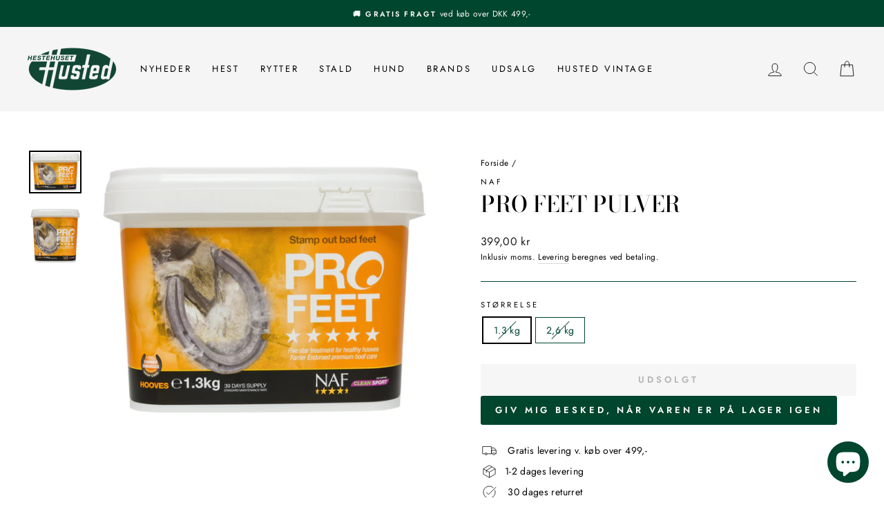

--- FILE ---
content_type: text/html; charset=utf-8
request_url: https://hestehusethusted.dk/products/pro-feet-pulver
body_size: 40031
content:
<!doctype html>
<html class="no-js" lang="da" dir="ltr">
<head>

<!-- Hyperspeed:301676 -->
<!-- hs-shared_id:3d1aeb24 -->


<style id='hs-critical-css'>@charset "UTF-8";@font-face{font-family:swiper-icons;src:url('data:application/font-woff;charset=utf-8;base64, [base64]//wADZ2x5ZgAAAywAAADMAAAD2MHtryVoZWFkAAABbAAAADAAAAA2E2+eoWhoZWEAAAGcAAAAHwAAACQC9gDzaG10eAAAAigAAAAZAAAArgJkABFsb2NhAAAC0AAAAFoAAABaFQAUGG1heHAAAAG8AAAAHwAAACAAcABAbmFtZQAAA/gAAAE5AAACXvFdBwlwb3N0AAAFNAAAAGIAAACE5s74hXjaY2BkYGAAYpf5Hu/j+W2+MnAzMYDAzaX6QjD6/4//Bxj5GA8AuRwMYGkAPywL13jaY2BkYGA88P8Agx4j+/8fQDYfA1AEBWgDAIB2BOoAeNpjYGRgYNBh4GdgYgABEMnIABJzYNADCQAACWgAsQB42mNgYfzCOIGBlYGB0YcxjYGBwR1Kf2WQZGhhYGBiYGVmgAFGBiQQkOaawtDAoMBQxXjg/wEGPcYDDA4wNUA2CCgwsAAAO4EL6gAAeNpj2M0gyAACqxgGNWBkZ2D4/wMA+xkDdgAAAHjaY2BgYGaAYBkGRgYQiAHyGMF8FgYHIM3DwMHABGQrMOgyWDLEM1T9/w8UBfEMgLzE////P/5//f/V/xv+r4eaAAeMbAxwIUYmIMHEgKYAYjUcsDAwsLKxc3BycfPw8jEQA/[base64]/uznmfPFBNODM2K7MTQ45YEAZqGP81AmGGcF3iPqOop0r1SPTaTbVkfUe4HXj97wYE+yNwWYxwWu4v1ugWHgo3S1XdZEVqWM7ET0cfnLGxWfkgR42o2PvWrDMBSFj/IHLaF0zKjRgdiVMwScNRAoWUoH78Y2icB/yIY09An6AH2Bdu/UB+yxopYshQiEvnvu0dURgDt8QeC8PDw7Fpji3fEA4z/PEJ6YOB5hKh4dj3EvXhxPqH/SKUY3rJ7srZ4FZnh1PMAtPhwP6fl2PMJMPDgeQ4rY8YT6Gzao0eAEA409DuggmTnFnOcSCiEiLMgxCiTI6Cq5DZUd3Qmp10vO0LaLTd2cjN4fOumlc7lUYbSQcZFkutRG7g6JKZKy0RmdLY680CDnEJ+UMkpFFe1RN7nxdVpXrC4aTtnaurOnYercZg2YVmLN/d/gczfEimrE/fs/bOuq29Zmn8tloORaXgZgGa78yO9/cnXm2BpaGvq25Dv9S4E9+5SIc9PqupJKhYFSSl47+Qcr1mYNAAAAeNptw0cKwkAAAMDZJA8Q7OUJvkLsPfZ6zFVERPy8qHh2YER+3i/BP83vIBLLySsoKimrqKqpa2hp6+jq6RsYGhmbmJqZSy0sraxtbO3sHRydnEMU4uR6yx7JJXveP7WrDycAAAAAAAH//wACeNpjYGRgYOABYhkgZgJCZgZNBkYGLQZtIJsFLMYAAAw3ALgAeNolizEKgDAQBCchRbC2sFER0YD6qVQiBCv/H9ezGI6Z5XBAw8CBK/m5iQQVauVbXLnOrMZv2oLdKFa8Pjuru2hJzGabmOSLzNMzvutpB3N42mNgZGBg4GKQYzBhYMxJLMlj4GBgAYow/P/PAJJhLM6sSoWKfWCAAwDAjgbRAAB42mNgYGBkAIIbCZo5IPrmUn0hGA0AO8EFTQAA') format('woff');font-weight:400;font-style:normal}.h1,.h2,.h4,.h5,h2,h3{display:block;margin:0 0 10px}.h1,.h2,h2,h3{font-family:var(--typeHeaderPrimary),var(--typeHeaderFallback);font-weight:var(--typeHeaderWeight);letter-spacing:var(--typeHeaderSpacing);line-height:var(--typeHeaderLineHeight)}[data-type_header_capitalize=true] .h1,[data-type_header_capitalize=true] .h2,[data-type_header_capitalize=true] h2,[data-type_header_capitalize=true] h3{text-transform:uppercase}.h1{font-size:calc(var(--typeHeaderSize)*.85)}svg.icon:not(.icon--full-color) g,svg.icon:not(.icon--full-color) path{fill:inherit;stroke:inherit}.icon-bag g,.icon-bag path,.icon-chevron-down path,.icon-close path,.icon-hamburger path,.icon-search path,.icon-user path{fill:none!important;stroke-width:var(--iconWeight);stroke:currentColor!important;stroke-linecap:var(--iconLinecaps);stroke-linejoin:var(--iconLinecaps)}:root{--swiper-theme-color:#333333}:root{--swiper-navigation-size:44px}.swiper-button-prev{position:absolute;top:50%;width:calc(var(--swiper-navigation-size)/ 44 * 27);height:var(--swiper-navigation-size);margin-top:calc(0px - (var(--swiper-navigation-size)/ 2));z-index:10;display:flex;align-items:center;justify-content:center;color:var(--swiper-navigation-color,var(--swiper-theme-color))}.swiper-button-prev.swiper-button-disabled{opacity:.35}.swiper-button-prev:after{font-family:swiper-icons;font-size:var(--swiper-navigation-size);text-transform:none!important;letter-spacing:0;text-transform:none;font-variant:initial;line-height:1}.swiper-button-prev{left:10px;right:auto}.swiper-button-prev:after{content:'prev'}:root{--colorBtnPrimary:#00452d;--colorBtnPrimaryLight:#00784e;--colorBtnPrimaryDim:#002c1c;--colorBtnPrimaryText:#ffffff;--colorCartDot:#00452d;--colorLink:#000000;--colorTextBody:#000000;--colorPrice:#1c1d1d;--colorTextSavings:#c20000;--colorSaleTag:#1c1d1d;--colorSaleTagText:#ffffff;--colorBody:#ffffff;--colorBodyDim:#f2f2f2;--colorFooter:#f5f5f5;--colorFooterText:#000000;--colorBorder:#00452d;--colorNav:#f5f5f5;--colorNavText:#000000;--colorAnnouncement:#00452d;--colorAnnouncementText:#fafafa;--colorHeroText:#ffffff;--colorModalBg:#c0bcaf;--colorImageOverlay:#000000;--colorImageOverlayOpacity:.1;--colorImageOverlayTextShadow:.2;--colorSmallImageBg:#ffffff;--colorLargeImageBg:#0f0f0f;--colorGridOverlay:#000000;--colorGridOverlayOpacity:.1;--colorDrawers:#ffffff;--colorDrawersDim:#f2f2f2;--colorDrawerBorder:#c0bcaf;--colorDrawerText:#000000;--colorDrawerTextDark:#000000;--colorDrawerButton:#111111;--colorDrawerButtonText:#ffffff;--grid-gutter:17px;--drawer-gutter:20px;--sizeChartMargin:25px 0;--sizeChartIconMargin:5px;--newsletterReminderPadding:40px;--color-body-text:#000000;--color-body:#ffffff;--color-bg:#ffffff}@keyframes fade-in{0%{opacity:0}to{opacity:1}}.flickity-enabled{position:relative}.flickity-viewport{overflow:hidden;position:relative;height:100%}.flickity-slider{position:absolute;width:100%;height:100%}tool-tip{display:none}.tool-tip__inner{animation:.3s forwards modal-close;opacity:0}.tool-tip__content{overflow:auto;max-height:80vh}.tool-tip__close{position:absolute;top:0;right:0}.tool-tip__close .icon{width:28px;height:28px}*,:after,:before,input{box-sizing:border-box}body,html{padding:0;margin:0}header,main,nav{display:block}input[type=search]::-webkit-search-cancel-button,input[type=search]::-webkit-search-decoration{-webkit-appearance:none}.grid:after{content:"";display:table;clear:both}.grid{list-style:none;padding:0;margin:0 0 0 -22px}.grid__item{float:left;padding-left:22px;width:100%;min-height:1px}.one-half{width:50%}.hide{display:none!important}.text-left{text-align:left!important}.text-center{text-align:center!important}@media only screen and (max-width:768px){.tool-tip__content{font-size:.85em}.grid{margin-left:-17px}.grid__item{padding-left:17px}.small--hide{display:none!important}.small--text-center{text-align:center!important}}@media only screen and (min-width:769px){:root{--grid-gutter:22px;--drawer-gutter:30px}.medium-up--one-half{width:50%}.medium-up--one-fifth{width:20%}.medium-up--hide{display:none!important}.medium-up--text-center{text-align:center!important}}.visually-hidden{clip:rect(0,0,0,0);overflow:hidden;position:absolute;height:1px;width:1px}html{touch-action:manipulation}body,html{background-color:#fff;background-color:var(--colorBody);color:#000;color:var(--colorTextBody)}.page-width{max-width:1500px;margin:0 auto}.page-width{padding:0 17px}@media only screen and (min-width:769px){.page-width{padding:0 40px}}.page-content{padding-top:40px;padding-bottom:40px}.main-content{display:block;min-height:300px}.hr--medium,hr{height:1px;border:0;border-top:1px solid;border-top-color:#00452d;border-top-color:var(--colorBorder)}.hr--medium{margin:25px auto}body,button,input,select,textarea{font-family:var(--typeBasePrimary),var(--typeBaseFallback);font-size:calc(var(--typeBaseSize)*.92);letter-spacing:var(--typeBaseSpacing);line-height:var(--typeBaseLineHeight)}@media only screen and (min-width:769px){.page-content{padding-top:75px;padding-bottom:75px}.main-content{min-height:700px}.hr--medium{margin:35px auto}body,button,input,select,textarea{font-size:var(--typeBaseSize)}}body,button,input,select,textarea{-webkit-font-smoothing:antialiased;-webkit-text-size-adjust:100%;text-rendering:optimizeSpeed}body{font-weight:var(--typeBaseWeight)}p{margin:0 0 15px}em{font-style:italic}strong{font-weight:700}small{font-size:.85em}.label,label:not(.variant__button-label):not(.text-label){text-transform:uppercase;letter-spacing:.3em;font-size:.8em}label{display:block;margin-bottom:10px}.h1,.h2,.h4,.h5,h1,h2,h3{display:block;margin:0 0 10px}.h1 a,.h5 a{text-decoration:none;font-weight:inherit}.h1,.h2,h1,h2,h3{font-family:var(--typeHeaderPrimary),var(--typeHeaderFallback);font-weight:var(--typeHeaderWeight);letter-spacing:var(--typeHeaderSpacing);line-height:var(--typeHeaderLineHeight)}[data-type_header_capitalize=true] .h1,[data-type_header_capitalize=true] .h2,[data-type_header_capitalize=true] h1,[data-type_header_capitalize=true] h2,[data-type_header_capitalize=true] h3{text-transform:uppercase}.h1,h1{font-size:calc(var(--typeHeaderSize)*.85)}.h2,h2{font-size:calc(var(--typeHeaderSize)*.73)}h3{font-size:calc(var(--typeHeaderSize)*.62)}@media only screen and (min-width:769px){.h1,.h2,.h4,.h5,h1,h2,h3{margin:0 0 15px}.h1,h1{font-size:var(--typeHeaderSize)}.h2,h2{font-size:calc(var(--typeHeaderSize)*.85)}h3{font-size:calc(var(--typeHeaderSize)*.65)}}.h4{text-transform:uppercase;letter-spacing:.3em;font-size:.8em}.h5{text-transform:uppercase;letter-spacing:.3em;font-size:.8em;margin-bottom:10px}@media only screen and (max-width:768px){.h5{margin-bottom:5px}}.ajaxcart__subtotal{text-transform:uppercase;letter-spacing:.3em;font-size:.8em}.icon-and-text{display:flex;flex-wrap:nowrap;align-items:center}.icon-and-text .icon{flex:0 0 auto}ul{margin:0 0 15px 30px;padding:0;text-rendering:optimizeLegibility}ul ul{margin:4px 0 5px 20px}li{margin-bottom:.25em}.text-link,a{color:#000;color:var(--colorTextBody);text-decoration:none;background:0 0}.text-link{display:inline;border:0;background:0 0;padding:0;margin:0}.rte a{color:#000;color:var(--colorLink)}button{overflow:visible;color:currentColor}.btn{line-height:1.42;text-decoration:none;text-align:center;white-space:normal;font-size:calc(var(--typeBaseSize) - 4px);font-size:max(calc(var(--typeBaseSize) - 4px),13px);font-weight:700;text-transform:uppercase;letter-spacing:.3em;display:inline-block;padding:11px 20px;margin:0;width:auto;min-width:90px;vertical-align:middle;border:1px solid transparent;-webkit-appearance:none;-moz-appearance:none;border-radius:var(--buttonRadius);color:#fff;color:var(--colorBtnPrimaryText);background:#00452d;background:var(--colorBtnPrimary)}@media only screen and (max-width:768px){.btn{padding:9px 17px;font-size:calc(var(--typeBaseSize) - 5px);font-size:max(calc(var(--typeBaseSize) - 5px),11px)}[data-center-text=true] .footer__title{text-align:center}}[data-button_style^=round] .btn:not(.btn--secondary):not(.btn--tertiary):not(.btn--inverse):not(.btn--body):not(.btn--static){position:relative;overflow:hidden}[data-button_style^=round] .btn:not(.btn--secondary):not(.btn--tertiary):not(.btn--inverse):not(.btn--body):not(.btn--static):after{content:"";position:absolute;top:0;left:150%;width:200%;height:100%;transform:skew(-20deg);background-image:linear-gradient(90deg,transparent,hsla(0,0%,100%,.25),transparent)}.btn--body{border:1px solid;border-color:#00452d;border-color:var(--colorBorder);background-color:#fff;background-color:var(--colorBody);color:#000;color:var(--colorTextBody)}.btn--circle{padding:10px;border-radius:50%;min-width:0;line-height:1}.btn--circle .icon{width:20px;height:20px}.btn--circle:after,.btn--circle:before{content:none;background:0 0;width:auto}.btn--circle.btn--large .icon{width:30px;height:30px}.btn--circle.btn--large{padding:15px}.btn--small{padding:8px 14px;background-position:150% 45%;min-width:90px;font-size:calc(var(--typeBaseSize) - 6px);font-size:max(calc(var(--typeBaseSize) - 6px),12px)}.btn--large{padding:15px 20px}.btn--full{width:100%;padding:13px 20px}.collapsible-trigger-btn{text-align:left}[data-center-text=true] .collapsible-trigger-btn{text-align:center}.collapsible-trigger-btn{text-transform:uppercase;letter-spacing:.3em;font-size:.8em;display:block;width:100%;padding:15px 10px 15px 0}.collapsible-trigger-btn--borders{border:1px solid;border-color:#00452d;border-color:var(--colorBorder);border-bottom:0;padding:12px}.collapsible-trigger-btn--borders .collapsible-trigger__icon{right:12px}@media only screen and (min-width:769px){.collapsible-trigger-btn--borders{padding:15px}.collapsible-trigger-btn--borders .collapsible-trigger__icon{right:15px}}.collapsible-content+.collapsible-trigger-btn--borders{margin-top:-1px}.collapsible-trigger-btn--borders+.collapsible-content .collapsible-content__inner{border:1px solid;border-color:#00452d;border-color:var(--colorBorder);border-top:0;padding:0 20px 20px;font-size:calc(var(--typeBaseSize)*.92)}img{border:0}svg:not(:root){overflow:hidden}iframe,img{max-width:100%}img[data-sizes=auto]{display:block;width:100%}.lazyload{opacity:0}.lazyloaded{opacity:1}.video-wrapper{position:relative;overflow:hidden;max-width:100%;padding-bottom:56.25%;height:0;height:auto}.video-wrapper--modal{width:1000px}form{margin:0}button,input,textarea{-webkit-appearance:none;-moz-appearance:none}button{background:0 0;border:none;display:inline-block}input,select,textarea{border:1px solid;border-color:#00452d;border-color:var(--colorBorder);max-width:100%;padding:8px 10px;border-radius:0}input[disabled]{border-color:#b6b6b6}textarea.input-full{width:100%}textarea{min-height:100px}input[type=checkbox]{margin:0 10px 0 0;padding:0;width:auto}input[type=checkbox]{-webkit-appearance:checkbox;-moz-appearance:checkbox}select{-webkit-appearance:none;appearance:none;background-color:transparent;padding-right:28px;text-indent:.01px;text-overflow:"";color:inherit}select{background-position:100%;background-image:url(//hestehusethusted.dk/cdn/shop/t/27/assets/ico-select.svg);background-repeat:no-repeat;background-position:right 10px center;background-size:11px}option{color:#000;background-color:#fff}select::-ms-expand{display:none}small{display:block}.icon{display:inline-block;width:20px;height:20px;vertical-align:middle;fill:currentColor}svg.icon:not(.icon--full-color) circle,svg.icon:not(.icon--full-color) g,svg.icon:not(.icon--full-color) path{fill:inherit;stroke:inherit}.icon-bag g,.icon-bag path,.icon-chevron-down path,.icon-circle-checkmark path,.icon-close path,.icon-hamburger path,.icon-package path,.icon-search path,.icon-truck circle,.icon-truck path,.icon-user path{fill:none!important;stroke-width:var(--iconWeight);stroke:currentColor!important;stroke-linecap:var(--iconLinecaps);stroke-linejoin:var(--iconLinecaps)}.icon__fallback-text{clip:rect(0,0,0,0);overflow:hidden;position:absolute;height:1px;width:1px}.drawer{display:none;position:fixed;overflow:hidden;-webkit-overflow-scrolling:touch;top:0;bottom:0;max-width:95%;z-index:30;color:#000;color:var(--colorDrawerText);background-color:#fff;background-color:var(--colorDrawers);box-shadow:0 0 150px #0000001a}@media screen and (max-height:400px){.drawer{overflow:scroll}.drawer .drawer__contents{height:auto}}.drawer a:not(.btn){color:#000;color:var(--colorDrawerText)}.drawer input,.drawer textarea{border-color:#c0bcaf;border-color:var(--colorDrawerBorder)}.drawer .btn{background-color:#111;background-color:var(--colorDrawerButton);color:#fff;color:var(--colorDrawerButtonText)}.drawer--left{width:350px;left:-350px}.drawer--right{width:350px;right:-350px}@media only screen and (min-width:769px){.drawer--right{width:450px;right:-450px}}.drawer__fixed-header,.drawer__footer,.drawer__header,.drawer__scrollable{padding-left:20px;padding-left:var(--drawer-gutter);padding-right:20px;padding-right:var(--drawer-gutter)}.drawer__header{display:table;height:70px;width:100%;padding:11.53846px 0;margin-bottom:0;border-bottom:1px solid;border-bottom-color:#c0bcaf;border-bottom-color:var(--colorDrawerBorder)}.drawer__fixed-header{height:70px;overflow:visible}@media only screen and (min-width:769px){.drawer__fixed-header,.drawer__header{height:80px}}.drawer__close,.drawer__title{display:table-cell;vertical-align:middle}.drawer__title{width:100%}.drawer__close{width:1%;text-align:center}.drawer__close-button{position:relative;height:100%;right:-20px;right:calc(var(--drawer-gutter)*-1);padding:0 20px;padding:0 var(--drawer-gutter);color:inherit}.drawer__close-button .icon{height:28px;width:28px}.drawer__contents{height:100%;display:flex;flex-direction:column}.drawer__inner,.drawer__scrollable{flex:1 1 auto;display:flex;flex-direction:column;overflow-y:hidden}.drawer__scrollable{padding-top:20px;padding-top:var(--drawer-gutter);overflow:hidden;overflow-y:auto;-webkit-overflow-scrolling:touch}.drawer__footer{border-top:1px solid;border-top-color:#c0bcaf;border-top-color:var(--colorDrawerBorder);padding-top:15px;padding-bottom:20px;padding-bottom:var(--drawer-gutter)}.cart-notes{margin-top:10px;margin-bottom:10px;min-height:60px;height:60px}@media only screen and (min-width:769px){.drawer__footer{padding-top:22.22222px}.cart-notes{min-height:80px;height:80px}.site-footer input{font-size:calc(var(--typeBaseSize)*.85)}}.image-wrap{background:#fff;background:var(--colorSmallImageBg);overflow:hidden}.image-wrap img:not([role=presentation]){display:block}.image-wrap img:not([role=presentation]),.image-wrap svg{opacity:0}.aos-animate .image-wrap .lazyloaded:not([role=presentation]),.aos-animate .image-wrap svg{animation:1s cubic-bezier(.26,.54,.32,1) forwards fade-in}.appear-animation{opacity:0;transform:translateY(60px)}.tool-tip__close{padding:10px}.footer__title{color:#000;color:var(--colorFooterText)}@media only screen and (min-width:769px){.footer__title{margin-bottom:20px}}.footer__newsletter-btn-label{display:none;font-size:calc(var(--typeBaseSize)*.85)}.collapsible-content__inner p a:after{content:"";position:absolute;bottom:-2px;left:0;width:0%;border-bottom:2px solid;border-bottom-color:#000;border-bottom-color:var(--colorFooterText)}.collapsible-content__inner p a{position:relative;text-decoration:none;border-bottom:2px solid;border-color:#0000001a}.rte:after{content:"";display:table;clear:both}.rte{margin-bottom:7.5px}.rte:last-child{margin-bottom:0}.rte+.rte{margin-top:30px}.rte p,.rte ul{margin-bottom:15px}@media only screen and (min-width:769px){.rte{margin-bottom:15px}.rte p,.rte ul{margin-bottom:25px}.header-layout[data-logo-align=center] .header-item--logo{margin:0 30px}}.rte p:last-child,.rte ul:last-child{margin-bottom:0}.rte>div{margin-bottom:15px}.rte>div:last-child{margin-bottom:0}.rte li{margin-bottom:0}.rte a{text-decoration:none}.rte a:not(.rte__image):not(.btn):not(.spr-summary-actions-newreview){text-decoration:none;border-bottom:1px solid;border-bottom-color:#00000026;position:relative;display:inline-block}.rte a:not(.btn):not(.spr-summary-actions-newreview):after{content:"";position:absolute;bottom:-2px;left:0;width:0%;border-bottom:2px solid currentColor}.rte--nomargin{margin-bottom:0}.header-layout{display:flex;justify-content:space-between}.header-item{display:flex;align-items:center;flex:1 1 auto}.header-item--logo{flex:0 0 auto}.header-item--icons{justify-content:flex-end;flex:0 1 auto}.header-layout[data-logo-align=center] .header-item--icons,.header-layout[data-logo-align=center] .header-item--navigation{flex:1 1 130px}.header-item--left .site-nav{margin-left:-12px}.header-item--icons .site-nav{margin-right:-12px}.site-header{position:relative;padding:7px 0;background:#f5f5f5;background:var(--colorNav)}.site-header__logo{position:relative;margin:10px 0;display:block;font-size:30px;z-index:6}.header-layout[data-logo-align=center] .site-header__logo{margin-left:auto;margin-right:auto;text-align:center}.site-header__logo a{max-width:100%}.site-header__logo a{text-decoration:none}.site-header__logo img{display:block;position:absolute;top:50%;left:50%;transform:translate(-50%,-50%)}.site-header__logo-link{display:flex;position:relative;align-items:center;color:#000;color:var(--colorNavText)}.header-sticky-wrapper{position:relative;z-index:28}.site-header__search-container{display:none;position:absolute;left:0;right:0;bottom:200%;height:100%;z-index:28;overflow:hidden}.site-header__search{position:absolute;top:0;left:0;bottom:0;right:0;z-index:28;display:flex;transform:translate3d(0,-110%,0);background-color:#fff;background-color:var(--colorBody);color:#000;color:var(--colorTextBody);box-shadow:0 15px 45px #0000001a}.site-header__search .page-width{flex:1 1 100%;display:flex;align-items:stretch}@media only screen and (max-width:768px){.header-item--left .site-nav{margin-left:-7.5px}.header-item--icons .site-nav{margin-right:-7.5px}.site-header__logo-link{margin:0 auto}.site-header__search .page-width{padding:0}}.site-header__search .icon{width:30px;height:30px}.site-header__search-form{flex:1 1 auto;display:flex}@media only screen and (min-width:769px){.site-header{padding:20px 0}.site-header__search-form{padding:15px 0}}.site-header__search-input{border:0;width:100px;flex:1 1 auto}.site-header__search-btn{padding:0 15px}.predictive-results{position:absolute;top:100%;left:0;right:0;background-color:#fff;background-color:var(--colorBody);color:#000;color:var(--colorTextBody);max-height:70vh;max-height:calc(90vh - 100%);overflow:auto;box-shadow:0 10px 20px #00000017}@media only screen and (min-width:769px){.site-header__search-btn--submit{padding:0 15px 0 0}.site-header__search-btn--submit .icon{position:relative;top:-1px;width:28px;height:28px}.predictive-results{max-height:calc(100vh - 100% - 33px)}}.predictive-result__layout{display:flex;flex-wrap:wrap;padding:10px;margin-left:-10px;margin-right:-10px}.predictive-results__footer{padding:0 0 30px}.site-nav{margin:0}.site-nav__icons{white-space:nowrap}.site-nav__item{position:relative;display:inline-block;margin:0}.site-nav__item li{display:block}.site-nav__link{display:inline-block;vertical-align:middle;text-decoration:none;padding:7.5px 15px;white-space:nowrap;color:#000;color:var(--colorNavText)}.site-nav--has-dropdown>.site-nav__link{position:relative;z-index:6}@media only screen and (max-width:959px){input,select,textarea{font-size:16px!important}.site-nav__link{padding:7.5px}}.site-nav__link--underline{position:relative}.site-nav__link--underline:after{content:"";display:block;position:absolute;bottom:0;left:0;right:100%;margin:0 15px;border-bottom:2px solid;border-bottom-color:#000;border-bottom-color:var(--colorNavText)}.site-nav--has-dropdown .site-nav__link--underline:after{border-bottom-color:#000;border-bottom-color:var(--colorTextBody)}.site-nav--has-dropdown{z-index:6}.site-nav__link--icon{padding-left:12px;padding-right:12px}@media only screen and (max-width:768px){.site-nav__link--icon{padding-left:7.5px;padding-right:7.5px}.site-nav__link--icon+.site-nav__link--icon{margin-left:-4px}}.site-nav__link--icon .icon{width:30px;height:30px}.site-nav__dropdown{position:absolute;left:0;margin:0;z-index:5;display:block;visibility:hidden;background-color:#fff;background-color:var(--colorBody);min-width:100%;padding:10px 0 5px;box-shadow:0 10px 20px #00000017;transform:translate3d(0,-12px,0)}.site-nav__dropdown li{margin:0}.site-nav__dropdown>li{position:relative}.site-nav__dropdown>li>a{position:relative;z-index:6}.site-nav__dropdown a{background-color:#fff;background-color:var(--colorBody)}.mobile-nav{margin:-20px -20px 0;margin:calc(var(--drawer-gutter)*-1) calc(var(--drawer-gutter)*-1) 0}.mobile-nav li{margin-bottom:0;list-style:none}.mobile-nav__item{position:relative;display:block}.mobile-nav>.mobile-nav__item{background-color:#fff;background-color:var(--colorDrawers)}.mobile-nav__item:after{content:"";position:absolute;bottom:0;left:20px;left:var(--drawer-gutter);right:20px;right:var(--drawer-gutter);border-bottom:1px solid;border-bottom-color:#c0bcaf;border-bottom-color:var(--colorDrawerBorder)}.mobile-nav__link{display:block}.mobile-nav__link--top-level{font-size:1.4em}.mobile-nav__link,.mobile-nav__toggle button{color:#000;color:var(--colorDrawerText);padding:15px 20px;padding:15px var(--drawer-gutter);text-decoration:none}.mobile-nav__child-item{display:flex}.mobile-nav__child-item .mobile-nav__link,.mobile-nav__child-item a{flex:1 1 auto}.mobile-nav__child-item .collapsible-trigger:not(.mobile-nav__link--button){flex:0 0 43px}.mobile-nav__child-item .collapsible-trigger__icon{padding:0;margin-right:15px}.mobile-nav__item--secondary a{padding-top:10px;padding-bottom:5px}.mobile-nav__item--secondary:after{display:none}.mobile-nav__item:not(.mobile-nav__item--secondary)+.mobile-nav__item--secondary{margin-top:10px}.mobile-nav__has-sublist{display:flex}.mobile-nav__has-sublist>*{flex:1 1 auto;word-break:break-word}.mobile-nav__toggle{flex:0 1 auto}.mobile-nav__toggle .icon{width:16px;height:16px}.mobile-nav__toggle button{height:60%;padding:0 30px;margin:20% 0}.mobile-nav__toggle button{border-left:1px solid;border-left-color:#c0bcaf;border-left-color:var(--colorDrawerBorder)}.mobile-nav__sublist{margin:0}.mobile-nav__sublist .mobile-nav__item:after{top:0;bottom:auto;border-bottom:none}.mobile-nav__sublist .mobile-nav__item:last-child{padding-bottom:15px}.mobile-nav__sublist .mobile-nav__link{font-weight:400;padding:7.5px 25px 7.5px 20px;padding:7.5px 25px 7.5px var(--drawer-gutter)}.mobile-nav__grandchildlist{margin:0}.mobile-nav__grandchildlist:before{content:"";display:block;position:absolute;width:1px;background:#000;left:17px;top:10px;bottom:10px}.mobile-nav__grandchildlist .mobile-nav__item:last-child{padding-bottom:0}.mobile-nav__grandchildlist .mobile-nav__link{padding-left:35px}.mobile-nav__social{list-style:none;display:flex;flex-wrap:wrap;justify-content:stretch;margin:15px 0 20px}@media only screen and (min-width:769px){.mobile-nav__social{margin-left:-20px;margin-left:calc(var(--drawer-gutter)*-1);margin-right:-20px;margin-right:calc(var(--drawer-gutter)*-1)}.site-nav__link--icon .icon{width:28px;height:28px}.site-nav__link--icon .icon.icon-user{position:relative;top:1px}}.mobile-nav__social a{display:block;padding:12px 30px}.mobile-nav__social a .icon{position:relative;top:-1px}.mobile-nav__social-item{flex:0 1 33.33%;text-align:center;border:1px solid;border-color:#c0bcaf;border-color:var(--colorDrawerBorder);margin:0 0 -1px}.mobile-nav__social-item:nth-child(3n-1){margin-right:-1px;margin-left:-1px}.cart-link{position:relative;display:block}.cart-link__bubble{display:none}[data-type_headers_align_text=true] .breadcrumb{text-align:center}.breadcrumb{font-size:calc(var(--typeBaseSize)*.85);margin:-25px 0 10px}.template-product .breadcrumb{margin-top:10px}@media only screen and (max-width:768px){.breadcrumb{margin-bottom:15px}}.breadcrumb__divider{color:currentColor}.megamenu{padding:39px 0;line-height:1.8;transform:none;opacity:0}.site-nav--is-megamenu.site-nav__item{position:static}.megamenu__colection-image{display:block;background-repeat:no-repeat;background-position:top;background-size:cover;height:0;padding-bottom:46%;margin-bottom:20px}.megamenu .site-nav__dropdown-link:not(.site-nav__dropdown-link--top-level){font-size:calc(var(--typeBaseSize) - 1px);line-height:1.5}.megamenu .h5{margin-bottom:5px;font-weight:700}.modal{display:none;bottom:0;left:0;opacity:1;overflow:hidden;position:fixed;right:0;top:0;z-index:30;color:#fff;align-items:center;justify-content:center}.modal.modal--quick-shop{align-items:flex-start}.modal a{color:inherit}.modal .btn:not([disabled]):not(.btn--secondary):not(.btn--body){color:#fff;color:var(--colorBtnPrimaryText)}.modal__inner{transform-style:preserve-3d;flex:0 1 auto;margin:15px;max-width:calc(100% - 15px);display:flex;align-items:center}@media only screen and (min-width:769px){.template-product .breadcrumb{text-align:left}.modal__inner{margin:40px;max-width:calc(100% - 80px)}}.modal--square .modal__inner{background-color:#fff;background-color:var(--colorBody);color:#000;color:var(--colorTextBody);box-shadow:0 15px 45px #0000001a}.modal__inner img{display:block;max-height:90vh}.modal__inner .image-wrap img{max-height:none}.modal__centered{position:relative;flex:0 1 auto;min-width:1px;max-width:100%}.modal--square .modal__centered-content{max-height:80vh;padding:22.5px;min-width:200px;min-height:200px;overflow:auto;-webkit-overflow-scrolling:touch}.modal__close{border:0;padding:15px;position:fixed;top:0;right:0;color:#fff}@media only screen and (min-width:769px){.modal--square .modal__centered-content{padding:45px;max-height:90vh;max-width:1200px}.modal__close{padding:30px}}.modal__close .icon{width:28px;height:28px}.modal--square .modal__close{position:absolute;color:#000;color:var(--colorTextBody);padding:10px}.modal .page-content,.modal .page-width{padding:0}@media only screen and (max-width:768px){.modal--mobile-friendly{top:auto;bottom:0;overflow:auto}.modal--mobile-friendly.modal--square .modal__centered-content{padding:20px 20px 0}.modal--mobile-friendly .modal__inner{margin:0;border:2px solid;border-color:#000;border-color:var(--colorTextBody)}}.collapsibles-wrapper--border-bottom{border-bottom:1px solid;border-bottom-color:#00452d;border-bottom-color:var(--colorBorder)}.product-block--tab+.product-block--tab .collapsible-trigger-btn--borders{border-top:0}.collapsible-trigger{color:inherit;position:relative}.collapsible-trigger__icon{display:block;position:absolute;right:0;top:50%;width:10px;height:10px;transform:translateY(-50%)}.mobile-nav__has-sublist .collapsible-trigger__icon{right:25px}.collapsible-trigger__icon .icon{display:block;width:10px;height:10px}@media only screen and (min-width:769px){.collapsible-trigger__icon{width:12px;height:12px}.collapsible-trigger__icon .icon{width:12px;height:12px}}.collapsible-trigger__icon--circle{border:1px solid;border-color:#00452d;border-color:var(--colorBorder);width:28px;height:28px;border-radius:28px;text-align:center}.collapsible-trigger__icon--circle .icon{position:absolute;top:50%;left:50%;transform:translate(-50%,-50%)}.collapsible-content--all{visibility:hidden;overflow:hidden;-webkit-backface-visibility:hidden;backface-visibility:hidden;opacity:0;height:0}.collapsible-content--all .collapsible-content__inner{transform:translateY(40px)}.pswp{display:none;position:absolute;width:100%;height:100%;left:0;top:0;overflow:hidden;touch-action:none;z-index:1500;-webkit-text-size-adjust:100%;-webkit-backface-visibility:hidden;outline:0}.pswp__bg{position:absolute;left:0;top:0;width:100%;height:100%;background:#fff;background:var(--colorBody);opacity:0;transform:translateZ(0);-webkit-backface-visibility:hidden}.pswp__scroll-wrap{position:absolute;left:0;top:0;width:100%;height:100%;overflow:hidden}.pswp__container{touch-action:none;position:absolute;left:0;right:0;top:0;bottom:0}.pswp__container{-webkit-touch-callout:none}.pswp__bg{will-change:opacity}.pswp__container{-webkit-backface-visibility:hidden}.pswp__item{position:absolute;left:0;right:0;top:0;bottom:0;overflow:hidden}.pswp__button{position:relative}.pswp__button:after{content:"";display:block;position:absolute;top:0;left:0;right:0;bottom:0}.pswp__button--arrow--left .icon,.pswp__button--arrow--right .icon{width:13px;height:13px;margin:8px}.pswp__ui{position:absolute;display:flex;justify-content:center;align-items:center;bottom:30px;left:0;right:0;transform:translateY(0)}.pswp__ui .btn{margin:15px}.pswp__ui--hidden{transform:translateY(150%)}::-webkit-input-placeholder{color:inherit;opacity:.5}:-moz-placeholder{color:inherit;opacity:.5}:-ms-input-placeholder{color:inherit;opacity:.5}::-ms-input-placeholder{color:inherit;opacity:1}input,select,textarea{background-color:inherit;color:inherit}input[disabled]{background-color:#f6f6f6;border-color:transparent}[data-center-text=true] .social-sharing{text-align:center}.social-sharing .icon{height:18px;width:18px}.social-sharing__link{display:inline-block;color:#000;color:var(--colorTextBody);border-radius:2px;margin:0 18px 0 0;text-decoration:none;font-weight:400}.social-sharing__link:last-child{margin-right:0}.social-sharing__title{font-size:calc(var(--typeBaseSize)*.85);display:inline-block;vertical-align:middle;padding-right:15px;padding-left:3px}.product-block{margin-bottom:25px}.product-block hr{margin:0}.product-block--tab+.product-block--tab{margin-top:-25px}.product-block--sales-point+.product-block--sales-point{margin-top:-20px}.slideshow-wrapper{position:relative}.slideshow__pause-stop{display:block}.slideshow__pause-play{display:none}@media only screen and (min-width:769px){.site-header__logo{text-align:left}}.site-header__logo a{color:#000;color:var(--colorNavText)}.site-nav__dropdown-link{display:block;padding:8px 15px;white-space:nowrap}.megamenu .site-nav__dropdown-link{padding:4px 0;white-space:normal}.sales-points{list-style:none;padding:0;margin:25px 0}.sales-point{display:block;margin-bottom:10px}.sales-point:last-child{margin-bottom:0}.sales-point .icon{position:relative;width:25px;height:25px;margin-right:10px}@keyframes inventory-pulse{0%{opacity:.5}to{transform:scale(2.5);opacity:0}}.icon--inventory:after,.icon--inventory:before{width:9px;height:9px;background:#54c63a;border-radius:9px;position:absolute;left:0;top:0;content:"";margin:8px}.icon--inventory:before{animation:2s linear infinite inventory-pulse}.announcement-bar{font-size:calc(var(--typeBaseSize)*.75);position:relative;text-align:center;background-color:#00452d;background-color:var(--colorAnnouncement);color:#fafafa;color:var(--colorAnnouncementText);padding:10px 0;border-bottom-color:#00452d;border-bottom-color:var(--colorBorder)}@media only screen and (min-width:769px){.announcement-bar{font-size:calc(var(--typeBaseSize)*.85)}.announcement-slider[data-compact=true] .announcement-slider__slide{display:none}.announcement-slider[data-compact=true] .announcement-slider__slide:first-child{display:block}.announcement-slider[data-compact=true] .announcement-link-text,.announcement-slider[data-compact=true] .announcement-text{display:inline}.announcement-slider[data-compact=true] .announcement-text+.announcement-link-text{padding-left:5px}.announcement-slider[data-compact=true].flickity-enabled .announcement-slider__slide{display:block}}.announcement-slider__slide{position:relative;overflow:hidden;padding:0 5px;width:100%}.announcement-text{font-weight:700;display:block;text-transform:uppercase;letter-spacing:.2em;font-size:.9em}.announcement-link-text{display:block}.newsletter{margin:0 auto;max-width:520px}@media only screen and (max-width:768px){.sales-point .icon-and-text{justify-content:center}.announcement-slider .announcement-slider__slide{display:none}.announcement-slider .announcement-slider__slide:first-child,.announcement-slider.flickity-enabled .announcement-slider__slide{display:block}#NewsletterPopup-newsletter-popup{bottom:20px;text-align:center}#NewsletterPopup-newsletter-popup .modal__inner{max-width:calc(100% - 40px)}#NewsletterPopup-newsletter-popup .modal__centered-content{padding:20px}#NewsletterPopup-newsletter-popup.modal--square .modal__close{padding:5px}}#NewsletterPopup-newsletter-popup .rte{margin-top:20px;margin-bottom:0}@media only screen and (min-width:769px){#NewsletterPopup-newsletter-popup .rte{margin-top:20px;margin-bottom:0}.product-single__sticky{position:sticky;top:20px}.modal--quick-shop .product-single__sticky{top:0}}#NewsletterPopup-newsletter-popup .newsletter-button{margin-top:30px}.cart__item-sub{flex:1 1 100%;display:flex;justify-content:space-between;line-height:1}.cart__item-sub>div:first-child{margin-right:10px}.cart__item-row{margin-bottom:20px}.cart__checkout{width:100%}.cart__terms{display:flex;align-items:center;justify-content:center}.cart__terms label{margin-bottom:0;text-transform:none;letter-spacing:0}.cart__checkout-wrapper{margin-top:20px}.drawer.is-empty .drawer__inner,.drawer__cart-empty{display:none}.drawer.is-empty .drawer__cart-empty{display:block}.page-content--product{padding-top:55px}.modal .page-content--product{width:1500px;max-width:100%}.product-single__meta{padding-left:45px}.product-single__meta .social-sharing{margin-top:30px}.product-single__meta .rte{text-align:left}.product-single__vendor{text-transform:uppercase;letter-spacing:.3em;font-size:.8em;margin-bottom:7.5px}.product-single__title{margin-bottom:10px;word-wrap:break-word}.product-single__variants{display:none}.product-image-main{position:relative}.product__photos--beside{display:flex;width:100%}.product__photos{direction:ltr}.product__photos img{display:block;margin:0 auto;max-width:100%;width:100%}.product__main-photos{position:relative;flex:1 1 auto}.product__main-photos img{display:none}@media only screen and (max-width:768px){.page-content--product{padding-top:0}.product-single__meta{text-align:center;padding-left:0;margin-top:15px}.product__main-photos{margin-bottom:30px;margin-left:-17px;margin-right:-17px}}.product-main-slide{display:none;width:100%;overflow:hidden}.product-main-slide:first-child{display:block}.product__thumbs{position:relative}.product__thumbs--beside{flex:0 0 60px;max-width:60px;margin-left:8.5px}@media only screen and (min-width:769px){.product__thumbs--beside{flex:0 0 80px;max-width:80px;margin-left:15px}.product__thumbs--beside.product__thumbs-placement--left{order:-1;margin-left:0;margin-right:15px}}.product__thumbs--scroller{scrollbar-width:none;scroll-behavior:smooth;-ms-overflow-style:-ms-autohiding-scrollbar}.product__thumbs--scroller::-webkit-scrollbar{height:0;width:0}.product__thumbs--beside .product__thumbs--scroller{position:absolute;top:0;left:0;right:0;bottom:0;width:100%;overflow-y:scroll}.product__price{color:#1c1d1d;color:var(--colorPrice);margin-right:5px;font-size:calc(var(--typeBaseSize) + 2px)}.product__price.on-sale{padding-right:5px}.product__unit-price{font-size:.8em;opacity:.8}.product__unit-price--spacing{margin-top:10px}.product__price--compare{padding-right:5px;display:inline-block;text-decoration:line-through}.product__price-savings{color:#c20000;color:var(--colorTextSavings);white-space:nowrap}.product__photo-zoom{position:absolute!important;bottom:0;right:0}@media only screen and (max-width:768px){.product__photo-zoom{padding:6px}.product__main-photos .product__photo-zoom{margin-bottom:10px;margin-right:10px}.product-slideshow .product__photo-zoom{opacity:0}.product-slideshow .is-selected .product__photo-zoom{opacity:1}}@media only screen and (min-width:769px){.product__photo-zoom{opacity:0;width:100%;top:0;left:0;margin:0;border-radius:0}.product__photo-zoom span,.product__photo-zoom svg{display:none}}.product__policies{font-size:.85em}.shopify-payment-terms{margin:12px 0}.shopify-payment-terms:empty{display:none}</style>


<script>window.HS_JS_OVERRIDES = [{"load_method":"ON_ACTION","match":"static.klaviyo.com"},{"load_method":"ON_ACTION","match":"codeblackbelt"},{"load_method":"ON_ACTION","match":"tidio"},{"load_method":"ON_ACTION","match":"chatra"},{"load_method":"ON_ACTION","match":"gorgias"},{"load_method":"ON_ACTION","match":"zdassets"},{"load_method":"ON_ACTION","match":"omappapi"},{"load_method":"ON_ACTION","match":"foursixty"},{"load_method":"ON_ACTION","match":"shopifycloud\/shopify\/assets\/shopify_pay"},{"load_method":"ON_ACTION","match":"shopifycloud\/shopify\/assets\/storefront\/features"},{"load_method":"ON_ACTION","match":"shopifycloud\/shopify\/assets\/storefront\/load_feature"},{"load_method":"ON_ACTION","match":"shopifycloud\/storefront-recaptch"},{"load_method":"ON_ACTION","match":"extensions\/e224c683-a32e-4cd2-9f17-242095eee58f\/inbox-953\/assets\/inbox-chat-loader.js"},{"load_method":"ON_ACTION","match":"extensions\/4255b2ab-14fc-478f-a65e-5eebae5bfc70\/product-colors-linkify-3\/assets\/webyze-product-colors.js"},{"load_method":"ON_ACTION","match":"extensions\/b38bbc79-0a86-42d3-bf90-59b40d222b0c\/0.2.0\/assets\/viabill.js"}];</script>
<script>!function(e,t){if("object"==typeof exports&&"object"==typeof module)module.exports=t();else if("function"==typeof define&&define.amd)define([],t);else{var n=t();for(var r in n)("object"==typeof exports?exports:e)[r]=n[r]}}(self,(()=>(()=>{"use strict";var e={};(e=>{"undefined"!=typeof Symbol&&Symbol.toStringTag&&Object.defineProperty(e,Symbol.toStringTag,{value:"Module"}),Object.defineProperty(e,"__esModule",{value:!0})})(e);const t="hyperscript/defer-load",n="ON_ACTION",r=window.HS_JS_OVERRIDES||[];function o(e,t){const n=!e||"string"!=typeof e,o=t&&t.hasAttribute("hs-ignore");if(!t&&n||o)return null;{const n=r.find((n=>e&&e.includes(n.match)||t&&t.innerHTML&&t.innerHTML.includes(n.match)&&!t.innerHTML.includes("asyncLoad")));return n?function(e,t){let n=t;if(e.cdn){n=`https://cdn.hyperspeed.me/script/${t.replace(/^(http:\/\/|https:\/\/|\/\/)/,"")}`}return{load_method:e.load_method||"default",src:n}}(n,e):null}}window.HS_LOAD_ON_ACTION_SCRIPTS=window.HS_LOAD_ON_ACTION_SCRIPTS||[];const c=document.createElement,s={src:Object.getOwnPropertyDescriptor(HTMLScriptElement.prototype,"src"),type:Object.getOwnPropertyDescriptor(HTMLScriptElement.prototype,"type")};function i(e,n){window.HS_LOAD_ON_ACTION_SCRIPTS.push([e,n]),e.type=t;const r=function(n){e.getAttribute("type")===t&&n.preventDefault(),e.removeEventListener("beforescriptexecute",r)};e.addEventListener("beforescriptexecute",r)}return document.createElement=function(...e){if("script"!==e[0].toLowerCase()||window.hsUnblocked)return c.bind(document)(...e);const r=c.bind(document)(...e);try{Object.defineProperties(r,{src:{...s.src,set(e){const r=o(e,null),c=r&&r.load_method===n,i=r?r.src:e;c&&s.type.set.call(this,t),s.src.set.call(this,i)}},type:{...s.type,set(e){const c=o(r.src,null);c&&c.load_method===n?s.type.set.call(this,t):s.type.set.call(this,e)}}}),r.setAttribute=function(e,t){"type"===e||"src"===e?r[e]=t:HTMLScriptElement.prototype.setAttribute.call(r,e,t)}}catch(e){console.warn("HyperScripts: unable to prevent script execution for script src ",r.src,".\n",'A likely cause would be because you are using a third-party browser extension that monkey patches the "document.createElement" function.')}return r},window.hsScriptObserver=new MutationObserver((e=>{for(let r=0;r<e.length;r++){const{addedNodes:c}=e[r];for(let e=0;e<c.length;e++){const r=c[e];if(1===r.nodeType&&"SCRIPT"===r.tagName)if(r.type===t)i(r,null);else{const e=o(r.src,r);e&&e.load_method===n&&i(r,r.type===t?null:r.type)}}}})),window.hsScriptObserver.observe(document.documentElement,{childList:!0,subtree:!0}),e})()));</script>

<!-- Lazyload + Responsive Images-->
<script defer src="//hestehusethusted.dk/cdn/shop/t/31/assets/hs-lazysizes.min.js?v=125464727818452813991727766564"></script>
<link rel="stylesheet" href="//hestehusethusted.dk/cdn/shop/t/31/assets/hs-image-blur.css?v=157208600979694062561727766564" media="print" onload="this.media='all'; this.onload = null">
<!-- Third party app optimization -->
<!-- Is an app not updating? Just click Rebuild Cache in Hyperspeed. -->
<!-- Or, stop deferring the app by clicking View Details on App Optimization in your Theme Optimization settings. -->
<script hs-ignore>(function(){var hsUrls=[{"load_method":"ON_ACTION","original_url":"https:\/\/ecommplugins-scripts.trustpilot.com\/v2.1\/js\/header.min.js?settings=eyJrZXkiOiJkYmJRYXptZzNodTNUOFBzIiwicyI6Im5vbmUifQ==\u0026shop=hestehuset.myshopify.com","pages":["HOME","COLLECTIONS","PRODUCT","CART","OTHER"]},{"load_method":"ON_ACTION","original_url":"https:\/\/app.kiwisizing.com\/web\/js\/dist\/kiwiSizing\/plugin\/SizingPlugin.prod.js?v=311\u0026shop=hestehuset.myshopify.com","pages":["HOME","COLLECTIONS","PRODUCT","CART","OTHER"]},{"load_method":"ON_ACTION","original_url":"https:\/\/upsell-app.logbase.io\/lb-upsell.js?shop=hestehuset.myshopify.com","pages":["HOME","COLLECTIONS","PRODUCT","CART","OTHER"]},{"load_method":"ON_ACTION","original_url":"https:\/\/static.klaviyo.com\/onsite\/js\/TXF3LZ\/klaviyo.js?company_id=TXF3LZ\u0026shop=hestehuset.myshopify.com","pages":["HOME","COLLECTIONS","PRODUCT","CART","OTHER"]},{"load_method":"ASYNC","original_url":"https:\/\/ecommplugins-trustboxsettings.trustpilot.com\/hestehuset.myshopify.com.js?settings=1637675879265\u0026shop=hestehuset.myshopify.com","pages":["HOME","COLLECTIONS","PRODUCT","CART","OTHER"]},{"load_method":"ON_ACTION","original_url":"https:\/\/widget.trustpilot.com\/bootstrap\/v5\/tp.widget.sync.bootstrap.min.js?shop=hestehuset.myshopify.com","pages":["HOME","COLLECTIONS","PRODUCT","CART","OTHER"]}];var insertBeforeBackup=Node.prototype.insertBefore;var currentPageType=getPageType();function getPageType(){var currentPage="product";if(currentPage==='index'){return'HOME';}else if(currentPage==='collection'){return'COLLECTIONS';}else if(currentPage==='product'){return'PRODUCT';}else if(currentPage==='cart'){return'CART';}else{return'OTHER';}}
function isWhitelistedPage(script){return script.pages.includes(currentPageType);}
function getCachedScriptUrl(url){var result=(hsUrls||[]).find(function(el){var compareUrl=el.original_url;if(url.substring(0,6)==="https:"&&el.original_url.substring(0,2)==="//"){compareUrl="https:"+el.original_url;}
return url==compareUrl;});return result;}
function loadScript(scriptInfo){if(isWhitelistedPage(scriptInfo)){var s=document.createElement('script');s.type='text/javascript';s.async=true;s.src=scriptInfo.original_url;var x=document.getElementsByTagName('script')[0];insertBeforeBackup.apply(x.parentNode,[s,x]);}}
var userEvents={touch:["touchmove","touchend"],mouse:["mousemove","click","keydown","scroll"]};function isTouch(){var touchIdentifiers=" -webkit- -moz- -o- -ms- ".split(" ");if("ontouchstart"in window||window.DocumentTouch&&document instanceof DocumentTouch){return true;}
var query=["(",touchIdentifiers.join("touch-enabled),("),"hsterminal",")"].join("");return window.matchMedia(query).matches;}
var actionEvents=isTouch()?userEvents.touch:userEvents.mouse;function loadOnUserAction(){(hsUrls||[]).filter(function(url){return url.load_method==='ON_ACTION';}).forEach(function(scriptInfo){loadScript(scriptInfo)})
actionEvents.forEach(function(userEvent){document.removeEventListener(userEvent,loadOnUserAction);});}
Node.prototype.insertBefore=function(newNode,refNode){if(newNode.type!=="text/javascript"&&newNode.type!=="application/javascript"&&newNode.type!=="application/ecmascript"){return insertBeforeBackup.apply(this,arguments);}
var scriptInfo=getCachedScriptUrl(newNode.src);if(!scriptInfo){return insertBeforeBackup.apply(this,arguments);}
if(isWhitelistedPage(scriptInfo)&&scriptInfo.load_method!=='ON_ACTION'){var s=document.createElement('script');s.type='text/javascript';s.async=true;s.src=scriptInfo.original_url;insertBeforeBackup.apply(this,[s,refNode]);}}
actionEvents.forEach(function(userEvent){document.addEventListener(userEvent,loadOnUserAction);});})();</script>

<!-- instant.load -->
<script defer src="//hestehusethusted.dk/cdn/shop/t/31/assets/hs-instantload.min.js?v=106803949153345037901727766564"></script>

<!-- defer JS until action -->
<script async src="//hestehusethusted.dk/cdn/shop/t/31/assets/hs-script-loader.min.js?v=39426699166184296931727766564"></script>



<!-- Google Tag Manager -->
<script>(function(w,d,s,l,i){w[l]=w[l]||[];w[l].push({'gtm.start':
new Date().getTime(),event:'gtm.js'});var f=d.getElementsByTagName(s)[0],
j=d.createElement(s),dl=l!='dataLayer'?'&l='+l:'';j.async=true;j.src=
'https://www.googletagmanager.com/gtm.js?id='+i+dl;f.parentNode.insertBefore(j,f);
})(window,document,'script','dataLayer','GTM-M4MFBJR');</script>
<!-- End Google Tag Manager -->
<script>
window.KiwiSizing = window.KiwiSizing === undefined ? {} : window.KiwiSizing;
KiwiSizing.shop = "hestehuset.myshopify.com";


KiwiSizing.data = {
  collections: "",
  tags: "Brand_NAF,stald",
  product: "6199183311021",
  vendor: "NAF",
  type: "Tilskudsprodukter",
  title: "Pro Feet Pulver",
  images: ["\/\/hestehusethusted.dk\/cdn\/shop\/products\/Pro-Feet-Pulver-Tilskudsprodukter-NAF.jpg?v=1682415262","\/\/hestehusethusted.dk\/cdn\/shop\/products\/Pro-Feet-Pulver-Tilskudsprodukter-NAF-2.jpg?v=1682415263"],
  options: [{"name":"Størrelse","position":1,"values":["1.3 kg","2,6 kg"]}],
  variants: [{"id":37898715725997,"title":"1.3 kg","option1":"1.3 kg","option2":null,"option3":null,"sku":"","requires_shipping":true,"taxable":true,"featured_image":null,"available":false,"name":"Pro Feet Pulver - 1.3 kg","public_title":"1.3 kg","options":["1.3 kg"],"price":39900,"weight":0,"compare_at_price":null,"inventory_management":"shopify","barcode":"5032410113310","requires_selling_plan":false,"selling_plan_allocations":[]},{"id":42286848606436,"title":"2,6 kg","option1":"2,6 kg","option2":null,"option3":null,"sku":"","requires_shipping":true,"taxable":true,"featured_image":null,"available":false,"name":"Pro Feet Pulver - 2,6 kg","public_title":"2,6 kg","options":["2,6 kg"],"price":81500,"weight":0,"compare_at_price":null,"inventory_management":"shopify","barcode":"48606436","requires_selling_plan":false,"selling_plan_allocations":[]}],
};

</script>
  <meta charset="utf-8">
  <meta http-equiv="X-UA-Compatible" content="IE=edge,chrome=1">
  <meta name="viewport" content="width=device-width,initial-scale=1">
  <meta name="theme-color" content="#00452d">
  <link rel="canonical" href="https://hestehusethusted.dk/products/pro-feet-pulver">
  <link rel="preconnect" href="https://cdn.shopify.com">
  <link rel="preconnect" href="https://fonts.shopifycdn.com">
  <link rel="dns-prefetch" href="https://productreviews.shopifycdn.com">
  <link rel="dns-prefetch" href="https://ajax.googleapis.com">
  <link rel="dns-prefetch" href="https://maps.googleapis.com">
  <link rel="dns-prefetch" href="https://maps.gstatic.com">
  <script src="https://code.jquery.com/jquery-3.6.0.min.js"></script><link rel="preconnect dns-prefetch" href="https://productreviews.shopifycdn.com"><link rel="preload" as="style"  href="//hestehusethusted.dk/cdn/shop/t/31/assets/theme.css?v=178944725603452874501727767022">
  <link rel="preload" as="script" href="//hestehusethusted.dk/cdn/shop/t/31/assets/theme.js?v=110267111888023092711727766564"><link rel="shortcut icon" href="//hestehusethusted.dk/cdn/shop/files/HHH_FAV-32x32_32x32.png?v=1613726108" type="image/png" /><title>Pro Feet Pulver I NAF I HesteHuset Husted
&ndash; HesteHuset Husted ApS
</title>
<meta name="description" content="Pro Feet Pulver fra NAF - Se vores store udvalg af NAF på HESTEHUSETHUSTED.DK - Hurtig og sikker levering med GLS."><meta property="og:site_name" content="HesteHuset Husted ApS">
  <meta property="og:url" content="https://hestehusethusted.dk/products/pro-feet-pulver">
  <meta property="og:title" content="Pro Feet Pulver">
  <meta property="og:type" content="product">
  <meta property="og:description" content="Pro Feet Pulver fra NAF - Se vores store udvalg af NAF på HESTEHUSETHUSTED.DK - Hurtig og sikker levering med GLS."><meta property="og:image" content="http://hestehusethusted.dk/cdn/shop/products/Pro-Feet-Pulver-Tilskudsprodukter-NAF.jpg?v=1682415262">
    <meta property="og:image:secure_url" content="https://hestehusethusted.dk/cdn/shop/products/Pro-Feet-Pulver-Tilskudsprodukter-NAF.jpg?v=1682415262">
    <meta property="og:image:width" content="4324">
    <meta property="og:image:height" content="3524"><meta name="twitter:site" content="@">
  <meta name="twitter:card" content="summary_large_image">
  <meta name="twitter:title" content="Pro Feet Pulver">
  <meta name="twitter:description" content="Pro Feet Pulver fra NAF - Se vores store udvalg af NAF på HESTEHUSETHUSTED.DK - Hurtig og sikker levering med GLS.">
<style data-shopify>@font-face {
  font-family: "Bodoni Moda";
  font-weight: 500;
  font-style: normal;
  font-display: swap;
  src: url("//hestehusethusted.dk/cdn/fonts/bodoni_moda/bodonimoda_n5.36d0da1db617c453fb46e8089790ab6dc72c2356.woff2") format("woff2"),
       url("//hestehusethusted.dk/cdn/fonts/bodoni_moda/bodonimoda_n5.40f612bab009769f87511096f185d9228ad3baa3.woff") format("woff");
}

  @font-face {
  font-family: Jost;
  font-weight: 400;
  font-style: normal;
  font-display: swap;
  src: url("//hestehusethusted.dk/cdn/fonts/jost/jost_n4.d47a1b6347ce4a4c9f437608011273009d91f2b7.woff2") format("woff2"),
       url("//hestehusethusted.dk/cdn/fonts/jost/jost_n4.791c46290e672b3f85c3d1c651ef2efa3819eadd.woff") format("woff");
}


  @font-face {
  font-family: Jost;
  font-weight: 600;
  font-style: normal;
  font-display: swap;
  src: url("//hestehusethusted.dk/cdn/fonts/jost/jost_n6.ec1178db7a7515114a2d84e3dd680832b7af8b99.woff2") format("woff2"),
       url("//hestehusethusted.dk/cdn/fonts/jost/jost_n6.b1178bb6bdd3979fef38e103a3816f6980aeaff9.woff") format("woff");
}

  @font-face {
  font-family: Jost;
  font-weight: 400;
  font-style: italic;
  font-display: swap;
  src: url("//hestehusethusted.dk/cdn/fonts/jost/jost_i4.b690098389649750ada222b9763d55796c5283a5.woff2") format("woff2"),
       url("//hestehusethusted.dk/cdn/fonts/jost/jost_i4.fd766415a47e50b9e391ae7ec04e2ae25e7e28b0.woff") format("woff");
}

  @font-face {
  font-family: Jost;
  font-weight: 600;
  font-style: italic;
  font-display: swap;
  src: url("//hestehusethusted.dk/cdn/fonts/jost/jost_i6.9af7e5f39e3a108c08f24047a4276332d9d7b85e.woff2") format("woff2"),
       url("//hestehusethusted.dk/cdn/fonts/jost/jost_i6.2bf310262638f998ed206777ce0b9a3b98b6fe92.woff") format("woff");
}

</style><link href="//hestehusethusted.dk/cdn/shop/t/31/assets/theme.css?v=178944725603452874501727767022" rel="stylesheet" type="text/css" media="all" />
<style data-shopify>:root {
    --typeHeaderPrimary: "Bodoni Moda";
    --typeHeaderFallback: serif;
    --typeHeaderSize: 38px;
    --typeHeaderWeight: 500;
    --typeHeaderLineHeight: 1;
    --typeHeaderSpacing: 0.0em;

    --typeBasePrimary:Jost;
    --typeBaseFallback:sans-serif;
    --typeBaseSize: 14px;
    --typeBaseWeight: 400;
    --typeBaseSpacing: 0.025em;
    --typeBaseLineHeight: 1.6;

    --typeCollectionTitle: 18px;

    --iconWeight: 2px;
    --iconLinecaps: miter;

    
      --buttonRadius: 3px;
    

    --colorGridOverlayOpacity: 0.1;
  }

  .placeholder-content {
    background-image: linear-gradient(100deg, #ffffff 40%, #f7f7f7 63%, #ffffff 79%);
  }</style><script>
    document.documentElement.className = document.documentElement.className.replace('no-js', 'js');

    window.theme = window.theme || {};
    theme.routes = {
      home: "/",
      cart: "/cart.js",
      cartPage: "/cart",
      cartAdd: "/cart/add.js",
      cartChange: "/cart/change.js",
      search: "/search"
    };
    theme.strings = {
      soldOut: "Udsolgt",
      unavailable: "Ikke tilgængelig",
      inStockLabel: "På lager, klar til afsendelse",
      stockLabel: "Lav lagerbeholdning - [count] vare tilbage",
      willNotShipUntil: "Sendes først [date]",
      willBeInStockAfter: "Kommer på lager efter [date]",
      waitingForStock: "Inventory på vej",
      savePrice: "Spar [saved_amount]",
      cartEmpty: "Din indkøbskurv er tom.",
      cartTermsConfirmation: "Du skal acceptere salgsbetingelserne for at fortsætte",
      searchCollections: "Kollektioner:",
      searchPages: "Sider:",
      searchArticles: "Artikler:"
    };
    theme.settings = {
      dynamicVariantsEnable: true,
      cartType: "drawer",
      isCustomerTemplate: false,
      moneyFormat: "{{amount_with_comma_separator}} kr",
      saveType: "percent",
      productImageSize: "portrait",
      productImageCover: false,
      predictiveSearch: true,
      predictiveSearchType: "product,article,page,collection",
      quickView: false,
      themeName: 'Impulse',
      themeVersion: "6.0.0"
    };
  </script>

  <script>window.performance && window.performance.mark && window.performance.mark('shopify.content_for_header.start');</script><meta name="google-site-verification" content="aQknMtmLjoKV8i5wbVTWRThw6KafQrnjZZon06PLe5k">
<meta id="shopify-digital-wallet" name="shopify-digital-wallet" content="/51555467437/digital_wallets/dialog">
<link rel="alternate" type="application/json+oembed" href="https://hestehusethusted.dk/products/pro-feet-pulver.oembed">
<script async="async" src="/checkouts/internal/preloads.js?locale=da-DK"></script>
<script id="shopify-features" type="application/json">{"accessToken":"75791d1ff8776a0d0cc3ddc25d00c582","betas":["rich-media-storefront-analytics"],"domain":"hestehusethusted.dk","predictiveSearch":true,"shopId":51555467437,"locale":"da"}</script>
<script>var Shopify = Shopify || {};
Shopify.shop = "hestehuset.myshopify.com";
Shopify.locale = "da";
Shopify.currency = {"active":"DKK","rate":"1.0"};
Shopify.country = "DK";
Shopify.theme = {"name":"Kopi af [Hyperspeed] Kopi -  Impulse 6.0 - 24FW","id":169831694672,"schema_name":"Impulse","schema_version":"6.0.0","theme_store_id":null,"role":"main"};
Shopify.theme.handle = "null";
Shopify.theme.style = {"id":null,"handle":null};
Shopify.cdnHost = "hestehusethusted.dk/cdn";
Shopify.routes = Shopify.routes || {};
Shopify.routes.root = "/";</script>
<script type="module">!function(o){(o.Shopify=o.Shopify||{}).modules=!0}(window);</script>
<script>!function(o){function n(){var o=[];function n(){o.push(Array.prototype.slice.apply(arguments))}return n.q=o,n}var t=o.Shopify=o.Shopify||{};t.loadFeatures=n(),t.autoloadFeatures=n()}(window);</script>
<script id="shop-js-analytics" type="application/json">{"pageType":"product"}</script>
<script defer="defer" async type="module" src="//hestehusethusted.dk/cdn/shopifycloud/shop-js/modules/v2/client.init-shop-cart-sync_CU_JLphy.da.esm.js"></script>
<script defer="defer" async type="module" src="//hestehusethusted.dk/cdn/shopifycloud/shop-js/modules/v2/chunk.common_CFz8FXwZ.esm.js"></script>
<script type="module">
  await import("//hestehusethusted.dk/cdn/shopifycloud/shop-js/modules/v2/client.init-shop-cart-sync_CU_JLphy.da.esm.js");
await import("//hestehusethusted.dk/cdn/shopifycloud/shop-js/modules/v2/chunk.common_CFz8FXwZ.esm.js");

  window.Shopify.SignInWithShop?.initShopCartSync?.({"fedCMEnabled":true,"windoidEnabled":true});

</script>
<script>(function() {
  var isLoaded = false;
  function asyncLoad() {
    if (isLoaded) return;
    isLoaded = true;
    var urls = ["https:\/\/ecommplugins-scripts.trustpilot.com\/v2.1\/js\/header.min.js?settings=eyJrZXkiOiJkYmJRYXptZzNodTNUOFBzIiwicyI6Im5vbmUifQ==\u0026shop=hestehuset.myshopify.com","https:\/\/ecommplugins-trustboxsettings.trustpilot.com\/hestehuset.myshopify.com.js?settings=1637675879265\u0026shop=hestehuset.myshopify.com","https:\/\/widget.trustpilot.com\/bootstrap\/v5\/tp.widget.sync.bootstrap.min.js?shop=hestehuset.myshopify.com","https:\/\/app.kiwisizing.com\/web\/js\/dist\/kiwiSizing\/plugin\/SizingPlugin.prod.js?v=327\u0026shop=hestehuset.myshopify.com","https:\/\/static.klaviyo.com\/onsite\/js\/TXF3LZ\/klaviyo.js?company_id=TXF3LZ\u0026shop=hestehuset.myshopify.com"];
    for (var i = 0; i < urls.length; i++) {
      var s = document.createElement('script');
      s.type = 'text/javascript';
      s.async = true;
      s.src = urls[i];
      var x = document.getElementsByTagName('script')[0];
      x.parentNode.insertBefore(s, x);
    }
  };
  if(window.attachEvent) {
    window.attachEvent('onload', asyncLoad);
  } else {
    window.addEventListener('load', asyncLoad, false);
  }
})();</script>
<script id="__st">var __st={"a":51555467437,"offset":3600,"reqid":"3d45ed03-49da-48e4-8b59-6481276a2d6e-1763413158","pageurl":"hestehusethusted.dk\/products\/pro-feet-pulver","u":"a4f08f083019","p":"product","rtyp":"product","rid":6199183311021};</script>
<script>window.ShopifyPaypalV4VisibilityTracking = true;</script>
<script id="captcha-bootstrap">!function(){'use strict';const t='contact',e='account',n='new_comment',o=[[t,t],['blogs',n],['comments',n],[t,'customer']],c=[[e,'customer_login'],[e,'guest_login'],[e,'recover_customer_password'],[e,'create_customer']],r=t=>t.map((([t,e])=>`form[action*='/${t}']:not([data-nocaptcha='true']) input[name='form_type'][value='${e}']`)).join(','),a=t=>()=>t?[...document.querySelectorAll(t)].map((t=>t.form)):[];function s(){const t=[...o],e=r(t);return a(e)}const i='password',u='form_key',d=['recaptcha-v3-token','g-recaptcha-response','h-captcha-response',i],f=()=>{try{return window.sessionStorage}catch{return}},m='__shopify_v',_=t=>t.elements[u];function p(t,e,n=!1){try{const o=window.sessionStorage,c=JSON.parse(o.getItem(e)),{data:r}=function(t){const{data:e,action:n}=t;return t[m]||n?{data:e,action:n}:{data:t,action:n}}(c);for(const[e,n]of Object.entries(r))t.elements[e]&&(t.elements[e].value=n);n&&o.removeItem(e)}catch(o){console.error('form repopulation failed',{error:o})}}const l='form_type',E='cptcha';function T(t){t.dataset[E]=!0}const w=window,h=w.document,L='Shopify',v='ce_forms',y='captcha';let A=!1;((t,e)=>{const n=(g='f06e6c50-85a8-45c8-87d0-21a2b65856fe',I='https://cdn.shopify.com/shopifycloud/storefront-forms-hcaptcha/ce_storefront_forms_captcha_hcaptcha.v1.5.2.iife.js',D={infoText:'Beskyttet af hCaptcha',privacyText:'Beskyttelse af persondata',termsText:'Vilkår'},(t,e,n)=>{const o=w[L][v],c=o.bindForm;if(c)return c(t,g,e,D).then(n);var r;o.q.push([[t,g,e,D],n]),r=I,A||(h.body.append(Object.assign(h.createElement('script'),{id:'captcha-provider',async:!0,src:r})),A=!0)});var g,I,D;w[L]=w[L]||{},w[L][v]=w[L][v]||{},w[L][v].q=[],w[L][y]=w[L][y]||{},w[L][y].protect=function(t,e){n(t,void 0,e),T(t)},Object.freeze(w[L][y]),function(t,e,n,w,h,L){const[v,y,A,g]=function(t,e,n){const i=e?o:[],u=t?c:[],d=[...i,...u],f=r(d),m=r(i),_=r(d.filter((([t,e])=>n.includes(e))));return[a(f),a(m),a(_),s()]}(w,h,L),I=t=>{const e=t.target;return e instanceof HTMLFormElement?e:e&&e.form},D=t=>v().includes(t);t.addEventListener('submit',(t=>{const e=I(t);if(!e)return;const n=D(e)&&!e.dataset.hcaptchaBound&&!e.dataset.recaptchaBound,o=_(e),c=g().includes(e)&&(!o||!o.value);(n||c)&&t.preventDefault(),c&&!n&&(function(t){try{if(!f())return;!function(t){const e=f();if(!e)return;const n=_(t);if(!n)return;const o=n.value;o&&e.removeItem(o)}(t);const e=Array.from(Array(32),(()=>Math.random().toString(36)[2])).join('');!function(t,e){_(t)||t.append(Object.assign(document.createElement('input'),{type:'hidden',name:u})),t.elements[u].value=e}(t,e),function(t,e){const n=f();if(!n)return;const o=[...t.querySelectorAll(`input[type='${i}']`)].map((({name:t})=>t)),c=[...d,...o],r={};for(const[a,s]of new FormData(t).entries())c.includes(a)||(r[a]=s);n.setItem(e,JSON.stringify({[m]:1,action:t.action,data:r}))}(t,e)}catch(e){console.error('failed to persist form',e)}}(e),e.submit())}));const S=(t,e)=>{t&&!t.dataset[E]&&(n(t,e.some((e=>e===t))),T(t))};for(const o of['focusin','change'])t.addEventListener(o,(t=>{const e=I(t);D(e)&&S(e,y())}));const B=e.get('form_key'),M=e.get(l),P=B&&M;t.addEventListener('DOMContentLoaded',(()=>{const t=y();if(P)for(const e of t)e.elements[l].value===M&&p(e,B);[...new Set([...A(),...v().filter((t=>'true'===t.dataset.shopifyCaptcha))])].forEach((e=>S(e,t)))}))}(h,new URLSearchParams(w.location.search),n,t,e,['guest_login'])})(!0,!0)}();</script>
<script integrity="sha256-52AcMU7V7pcBOXWImdc/TAGTFKeNjmkeM1Pvks/DTgc=" data-source-attribution="shopify.loadfeatures" defer="defer" src="//hestehusethusted.dk/cdn/shopifycloud/storefront/assets/storefront/load_feature-81c60534.js" crossorigin="anonymous"></script>
<script data-source-attribution="shopify.dynamic_checkout.dynamic.init">var Shopify=Shopify||{};Shopify.PaymentButton=Shopify.PaymentButton||{isStorefrontPortableWallets:!0,init:function(){window.Shopify.PaymentButton.init=function(){};var t=document.createElement("script");t.src="https://hestehusethusted.dk/cdn/shopifycloud/portable-wallets/latest/portable-wallets.da.js",t.type="module",document.head.appendChild(t)}};
</script>
<script data-source-attribution="shopify.dynamic_checkout.buyer_consent">
  function portableWalletsHideBuyerConsent(e){var t=document.getElementById("shopify-buyer-consent"),n=document.getElementById("shopify-subscription-policy-button");t&&n&&(t.classList.add("hidden"),t.setAttribute("aria-hidden","true"),n.removeEventListener("click",e))}function portableWalletsShowBuyerConsent(e){var t=document.getElementById("shopify-buyer-consent"),n=document.getElementById("shopify-subscription-policy-button");t&&n&&(t.classList.remove("hidden"),t.removeAttribute("aria-hidden"),n.addEventListener("click",e))}window.Shopify?.PaymentButton&&(window.Shopify.PaymentButton.hideBuyerConsent=portableWalletsHideBuyerConsent,window.Shopify.PaymentButton.showBuyerConsent=portableWalletsShowBuyerConsent);
</script>
<script data-source-attribution="shopify.dynamic_checkout.cart.bootstrap">document.addEventListener("DOMContentLoaded",(function(){function t(){return document.querySelector("shopify-accelerated-checkout-cart, shopify-accelerated-checkout")}if(t())Shopify.PaymentButton.init();else{new MutationObserver((function(e,n){t()&&(Shopify.PaymentButton.init(),n.disconnect())})).observe(document.body,{childList:!0,subtree:!0})}}));
</script>

<script>window.performance && window.performance.mark && window.performance.mark('shopify.content_for_header.end');</script>

  <script defer="" src="//hestehusethusted.dk/cdn/shop/t/31/assets/vendor-scripts-v11.js"></script><script defer="" src="//hestehusethusted.dk/cdn/shop/t/31/assets/theme.js?v=110267111888023092711727766564"></script><!-- Hotjar Tracking Code for https://hestehusethusted.dk/ -->
<script>
    (function(h,o,t,j,a,r){
        h.hj=h.hj||function(){(h.hj.q=h.hj.q||[]).push(arguments)};
        h._hjSettings={hjid:2710196,hjsv:6};
        a=o.getElementsByTagName('head')[0];
        r=o.createElement('script');r.async=1;
        r.src=t+h._hjSettings.hjid+j+h._hjSettings.hjsv;
        a.appendChild(r);
    })(window,document,'https://static.hotjar.com/c/hotjar-','.js?sv=');
</script>
<script type="application/ld+json">
{
    "@context": "https://schema.org",
    "@type": "LocalBusiness",
    "name": "Hestehuset Husted",
    "url":"https://hestehusethusted.dk/",
    "logo":"https://cdn.shopify.com/s/files/1/0515/5546/7437/files/Tegnebraet_1.png",
    "address": {
        "@type": "PostalAddress",
        "addressCountry": "DK",
        "addressLocality": "Jylland",
        "addressRegion": "Rønde",
        "postalCode": "8410 ",
        "streetAddress": "Randersvej 3b"
    },
    "contactPoint": {
        "@type": "ContactPoint",
        "contactType": "customer service",
        "telephone": "+45 22 60 00 85",
        "email": "ordre@hestehusethusted.dk"
    }
    }

</script>
    <!-- Upsell & Cross Sell - Selleasy by Logbase - Starts -->
      <!--hs-js-import:start--><script defer="" src="https://upsell-app.logbase.io/lb-upsell.js?shop=hestehuset.myshopify.com"></script><!--hs-js-import:end-->
    <!-- Upsell & Cross Sell - Selleasy by Logbase - Ends -->

  <!-- Belkapp verify --><meta name="google-site-verification" content="1foWv8jhD-TKhFLm_B99n1nw2Wd8UgKIbj6iPvliVjA" />
<script src="https://cdn.shopify.com/extensions/7bc9bb47-adfa-4267-963e-cadee5096caf/inbox-1252/assets/inbox-chat-loader.js" type="text/javascript" defer="defer"></script>
<link href="https://monorail-edge.shopifysvc.com" rel="dns-prefetch">
<script>(function(){if ("sendBeacon" in navigator && "performance" in window) {try {var session_token_from_headers = performance.getEntriesByType('navigation')[0].serverTiming.find(x => x.name == '_s').description;} catch {var session_token_from_headers = undefined;}var session_cookie_matches = document.cookie.match(/_shopify_s=([^;]*)/);var session_token_from_cookie = session_cookie_matches && session_cookie_matches.length === 2 ? session_cookie_matches[1] : "";var session_token = session_token_from_headers || session_token_from_cookie || "";function handle_abandonment_event(e) {var entries = performance.getEntries().filter(function(entry) {return /monorail-edge.shopifysvc.com/.test(entry.name);});if (!window.abandonment_tracked && entries.length === 0) {window.abandonment_tracked = true;var currentMs = Date.now();var navigation_start = performance.timing.navigationStart;var payload = {shop_id: 51555467437,url: window.location.href,navigation_start,duration: currentMs - navigation_start,session_token,page_type: "product"};window.navigator.sendBeacon("https://monorail-edge.shopifysvc.com/v1/produce", JSON.stringify({schema_id: "online_store_buyer_site_abandonment/1.1",payload: payload,metadata: {event_created_at_ms: currentMs,event_sent_at_ms: currentMs}}));}}window.addEventListener('pagehide', handle_abandonment_event);}}());</script>
<script id="web-pixels-manager-setup">(function e(e,d,r,n,o){if(void 0===o&&(o={}),!Boolean(null===(a=null===(i=window.Shopify)||void 0===i?void 0:i.analytics)||void 0===a?void 0:a.replayQueue)){var i,a;window.Shopify=window.Shopify||{};var t=window.Shopify;t.analytics=t.analytics||{};var s=t.analytics;s.replayQueue=[],s.publish=function(e,d,r){return s.replayQueue.push([e,d,r]),!0};try{self.performance.mark("wpm:start")}catch(e){}var l=function(){var e={modern:/Edge?\/(1{2}[4-9]|1[2-9]\d|[2-9]\d{2}|\d{4,})\.\d+(\.\d+|)|Firefox\/(1{2}[4-9]|1[2-9]\d|[2-9]\d{2}|\d{4,})\.\d+(\.\d+|)|Chrom(ium|e)\/(9{2}|\d{3,})\.\d+(\.\d+|)|(Maci|X1{2}).+ Version\/(15\.\d+|(1[6-9]|[2-9]\d|\d{3,})\.\d+)([,.]\d+|)( \(\w+\)|)( Mobile\/\w+|) Safari\/|Chrome.+OPR\/(9{2}|\d{3,})\.\d+\.\d+|(CPU[ +]OS|iPhone[ +]OS|CPU[ +]iPhone|CPU IPhone OS|CPU iPad OS)[ +]+(15[._]\d+|(1[6-9]|[2-9]\d|\d{3,})[._]\d+)([._]\d+|)|Android:?[ /-](13[3-9]|1[4-9]\d|[2-9]\d{2}|\d{4,})(\.\d+|)(\.\d+|)|Android.+Firefox\/(13[5-9]|1[4-9]\d|[2-9]\d{2}|\d{4,})\.\d+(\.\d+|)|Android.+Chrom(ium|e)\/(13[3-9]|1[4-9]\d|[2-9]\d{2}|\d{4,})\.\d+(\.\d+|)|SamsungBrowser\/([2-9]\d|\d{3,})\.\d+/,legacy:/Edge?\/(1[6-9]|[2-9]\d|\d{3,})\.\d+(\.\d+|)|Firefox\/(5[4-9]|[6-9]\d|\d{3,})\.\d+(\.\d+|)|Chrom(ium|e)\/(5[1-9]|[6-9]\d|\d{3,})\.\d+(\.\d+|)([\d.]+$|.*Safari\/(?![\d.]+ Edge\/[\d.]+$))|(Maci|X1{2}).+ Version\/(10\.\d+|(1[1-9]|[2-9]\d|\d{3,})\.\d+)([,.]\d+|)( \(\w+\)|)( Mobile\/\w+|) Safari\/|Chrome.+OPR\/(3[89]|[4-9]\d|\d{3,})\.\d+\.\d+|(CPU[ +]OS|iPhone[ +]OS|CPU[ +]iPhone|CPU IPhone OS|CPU iPad OS)[ +]+(10[._]\d+|(1[1-9]|[2-9]\d|\d{3,})[._]\d+)([._]\d+|)|Android:?[ /-](13[3-9]|1[4-9]\d|[2-9]\d{2}|\d{4,})(\.\d+|)(\.\d+|)|Mobile Safari.+OPR\/([89]\d|\d{3,})\.\d+\.\d+|Android.+Firefox\/(13[5-9]|1[4-9]\d|[2-9]\d{2}|\d{4,})\.\d+(\.\d+|)|Android.+Chrom(ium|e)\/(13[3-9]|1[4-9]\d|[2-9]\d{2}|\d{4,})\.\d+(\.\d+|)|Android.+(UC? ?Browser|UCWEB|U3)[ /]?(15\.([5-9]|\d{2,})|(1[6-9]|[2-9]\d|\d{3,})\.\d+)\.\d+|SamsungBrowser\/(5\.\d+|([6-9]|\d{2,})\.\d+)|Android.+MQ{2}Browser\/(14(\.(9|\d{2,})|)|(1[5-9]|[2-9]\d|\d{3,})(\.\d+|))(\.\d+|)|K[Aa][Ii]OS\/(3\.\d+|([4-9]|\d{2,})\.\d+)(\.\d+|)/},d=e.modern,r=e.legacy,n=navigator.userAgent;return n.match(d)?"modern":n.match(r)?"legacy":"unknown"}(),u="modern"===l?"modern":"legacy",c=(null!=n?n:{modern:"",legacy:""})[u],f=function(e){return[e.baseUrl,"/wpm","/b",e.hashVersion,"modern"===e.buildTarget?"m":"l",".js"].join("")}({baseUrl:d,hashVersion:r,buildTarget:u}),m=function(e){var d=e.version,r=e.bundleTarget,n=e.surface,o=e.pageUrl,i=e.monorailEndpoint;return{emit:function(e){var a=e.status,t=e.errorMsg,s=(new Date).getTime(),l=JSON.stringify({metadata:{event_sent_at_ms:s},events:[{schema_id:"web_pixels_manager_load/3.1",payload:{version:d,bundle_target:r,page_url:o,status:a,surface:n,error_msg:t},metadata:{event_created_at_ms:s}}]});if(!i)return console&&console.warn&&console.warn("[Web Pixels Manager] No Monorail endpoint provided, skipping logging."),!1;try{return self.navigator.sendBeacon.bind(self.navigator)(i,l)}catch(e){}var u=new XMLHttpRequest;try{return u.open("POST",i,!0),u.setRequestHeader("Content-Type","text/plain"),u.send(l),!0}catch(e){return console&&console.warn&&console.warn("[Web Pixels Manager] Got an unhandled error while logging to Monorail."),!1}}}}({version:r,bundleTarget:l,surface:e.surface,pageUrl:self.location.href,monorailEndpoint:e.monorailEndpoint});try{o.browserTarget=l,function(e){var d=e.src,r=e.async,n=void 0===r||r,o=e.onload,i=e.onerror,a=e.sri,t=e.scriptDataAttributes,s=void 0===t?{}:t,l=document.createElement("script"),u=document.querySelector("head"),c=document.querySelector("body");if(l.async=n,l.src=d,a&&(l.integrity=a,l.crossOrigin="anonymous"),s)for(var f in s)if(Object.prototype.hasOwnProperty.call(s,f))try{l.dataset[f]=s[f]}catch(e){}if(o&&l.addEventListener("load",o),i&&l.addEventListener("error",i),u)u.appendChild(l);else{if(!c)throw new Error("Did not find a head or body element to append the script");c.appendChild(l)}}({src:f,async:!0,onload:function(){if(!function(){var e,d;return Boolean(null===(d=null===(e=window.Shopify)||void 0===e?void 0:e.analytics)||void 0===d?void 0:d.initialized)}()){var d=window.webPixelsManager.init(e)||void 0;if(d){var r=window.Shopify.analytics;r.replayQueue.forEach((function(e){var r=e[0],n=e[1],o=e[2];d.publishCustomEvent(r,n,o)})),r.replayQueue=[],r.publish=d.publishCustomEvent,r.visitor=d.visitor,r.initialized=!0}}},onerror:function(){return m.emit({status:"failed",errorMsg:"".concat(f," has failed to load")})},sri:function(e){var d=/^sha384-[A-Za-z0-9+/=]+$/;return"string"==typeof e&&d.test(e)}(c)?c:"",scriptDataAttributes:o}),m.emit({status:"loading"})}catch(e){m.emit({status:"failed",errorMsg:(null==e?void 0:e.message)||"Unknown error"})}}})({shopId: 51555467437,storefrontBaseUrl: "https://hestehusethusted.dk",extensionsBaseUrl: "https://extensions.shopifycdn.com/cdn/shopifycloud/web-pixels-manager",monorailEndpoint: "https://monorail-edge.shopifysvc.com/unstable/produce_batch",surface: "storefront-renderer",enabledBetaFlags: ["2dca8a86"],webPixelsConfigList: [{"id":"767197520","configuration":"{\"config\":\"{\\\"pixel_id\\\":\\\"GT-TQK2TSM\\\",\\\"target_country\\\":\\\"DK\\\",\\\"gtag_events\\\":[{\\\"type\\\":\\\"purchase\\\",\\\"action_label\\\":\\\"MC-MRBXJ8F4VM\\\"},{\\\"type\\\":\\\"page_view\\\",\\\"action_label\\\":\\\"MC-MRBXJ8F4VM\\\"},{\\\"type\\\":\\\"view_item\\\",\\\"action_label\\\":\\\"MC-MRBXJ8F4VM\\\"}],\\\"enable_monitoring_mode\\\":false}\"}","eventPayloadVersion":"v1","runtimeContext":"OPEN","scriptVersion":"b2a88bafab3e21179ed38636efcd8a93","type":"APP","apiClientId":1780363,"privacyPurposes":[],"dataSharingAdjustments":{"protectedCustomerApprovalScopes":["read_customer_address","read_customer_email","read_customer_name","read_customer_personal_data","read_customer_phone"]}},{"id":"333807952","configuration":"{\"pixel_id\":\"283656109836513\",\"pixel_type\":\"facebook_pixel\",\"metaapp_system_user_token\":\"-\"}","eventPayloadVersion":"v1","runtimeContext":"OPEN","scriptVersion":"ca16bc87fe92b6042fbaa3acc2fbdaa6","type":"APP","apiClientId":2329312,"privacyPurposes":["ANALYTICS","MARKETING","SALE_OF_DATA"],"dataSharingAdjustments":{"protectedCustomerApprovalScopes":["read_customer_address","read_customer_email","read_customer_name","read_customer_personal_data","read_customer_phone"]}},{"id":"shopify-app-pixel","configuration":"{}","eventPayloadVersion":"v1","runtimeContext":"STRICT","scriptVersion":"0450","apiClientId":"shopify-pixel","type":"APP","privacyPurposes":["ANALYTICS","MARKETING"]},{"id":"shopify-custom-pixel","eventPayloadVersion":"v1","runtimeContext":"LAX","scriptVersion":"0450","apiClientId":"shopify-pixel","type":"CUSTOM","privacyPurposes":["ANALYTICS","MARKETING"]}],isMerchantRequest: false,initData: {"shop":{"name":"HesteHuset Husted ApS","paymentSettings":{"currencyCode":"DKK"},"myshopifyDomain":"hestehuset.myshopify.com","countryCode":"DK","storefrontUrl":"https:\/\/hestehusethusted.dk"},"customer":null,"cart":null,"checkout":null,"productVariants":[{"price":{"amount":399.0,"currencyCode":"DKK"},"product":{"title":"Pro Feet Pulver","vendor":"NAF","id":"6199183311021","untranslatedTitle":"Pro Feet Pulver","url":"\/products\/pro-feet-pulver","type":"Tilskudsprodukter"},"id":"37898715725997","image":{"src":"\/\/hestehusethusted.dk\/cdn\/shop\/products\/Pro-Feet-Pulver-Tilskudsprodukter-NAF.jpg?v=1682415262"},"sku":"","title":"1.3 kg","untranslatedTitle":"1.3 kg"},{"price":{"amount":815.0,"currencyCode":"DKK"},"product":{"title":"Pro Feet Pulver","vendor":"NAF","id":"6199183311021","untranslatedTitle":"Pro Feet Pulver","url":"\/products\/pro-feet-pulver","type":"Tilskudsprodukter"},"id":"42286848606436","image":{"src":"\/\/hestehusethusted.dk\/cdn\/shop\/products\/Pro-Feet-Pulver-Tilskudsprodukter-NAF.jpg?v=1682415262"},"sku":"","title":"2,6 kg","untranslatedTitle":"2,6 kg"}],"purchasingCompany":null},},"https://hestehusethusted.dk/cdn","ae1676cfwd2530674p4253c800m34e853cb",{"modern":"","legacy":""},{"shopId":"51555467437","storefrontBaseUrl":"https:\/\/hestehusethusted.dk","extensionBaseUrl":"https:\/\/extensions.shopifycdn.com\/cdn\/shopifycloud\/web-pixels-manager","surface":"storefront-renderer","enabledBetaFlags":"[\"2dca8a86\"]","isMerchantRequest":"false","hashVersion":"ae1676cfwd2530674p4253c800m34e853cb","publish":"custom","events":"[[\"page_viewed\",{}],[\"product_viewed\",{\"productVariant\":{\"price\":{\"amount\":399.0,\"currencyCode\":\"DKK\"},\"product\":{\"title\":\"Pro Feet Pulver\",\"vendor\":\"NAF\",\"id\":\"6199183311021\",\"untranslatedTitle\":\"Pro Feet Pulver\",\"url\":\"\/products\/pro-feet-pulver\",\"type\":\"Tilskudsprodukter\"},\"id\":\"37898715725997\",\"image\":{\"src\":\"\/\/hestehusethusted.dk\/cdn\/shop\/products\/Pro-Feet-Pulver-Tilskudsprodukter-NAF.jpg?v=1682415262\"},\"sku\":\"\",\"title\":\"1.3 kg\",\"untranslatedTitle\":\"1.3 kg\"}}]]"});</script><script>
  window.ShopifyAnalytics = window.ShopifyAnalytics || {};
  window.ShopifyAnalytics.meta = window.ShopifyAnalytics.meta || {};
  window.ShopifyAnalytics.meta.currency = 'DKK';
  var meta = {"product":{"id":6199183311021,"gid":"gid:\/\/shopify\/Product\/6199183311021","vendor":"NAF","type":"Tilskudsprodukter","variants":[{"id":37898715725997,"price":39900,"name":"Pro Feet Pulver - 1.3 kg","public_title":"1.3 kg","sku":""},{"id":42286848606436,"price":81500,"name":"Pro Feet Pulver - 2,6 kg","public_title":"2,6 kg","sku":""}],"remote":false},"page":{"pageType":"product","resourceType":"product","resourceId":6199183311021}};
  for (var attr in meta) {
    window.ShopifyAnalytics.meta[attr] = meta[attr];
  }
</script>
<script class="analytics">
  (function () {
    var customDocumentWrite = function(content) {
      var jquery = null;

      if (window.jQuery) {
        jquery = window.jQuery;
      } else if (window.Checkout && window.Checkout.$) {
        jquery = window.Checkout.$;
      }

      if (jquery) {
        jquery('body').append(content);
      }
    };

    var hasLoggedConversion = function(token) {
      if (token) {
        return document.cookie.indexOf('loggedConversion=' + token) !== -1;
      }
      return false;
    }

    var setCookieIfConversion = function(token) {
      if (token) {
        var twoMonthsFromNow = new Date(Date.now());
        twoMonthsFromNow.setMonth(twoMonthsFromNow.getMonth() + 2);

        document.cookie = 'loggedConversion=' + token + '; expires=' + twoMonthsFromNow;
      }
    }

    var trekkie = window.ShopifyAnalytics.lib = window.trekkie = window.trekkie || [];
    if (trekkie.integrations) {
      return;
    }
    trekkie.methods = [
      'identify',
      'page',
      'ready',
      'track',
      'trackForm',
      'trackLink'
    ];
    trekkie.factory = function(method) {
      return function() {
        var args = Array.prototype.slice.call(arguments);
        args.unshift(method);
        trekkie.push(args);
        return trekkie;
      };
    };
    for (var i = 0; i < trekkie.methods.length; i++) {
      var key = trekkie.methods[i];
      trekkie[key] = trekkie.factory(key);
    }
    trekkie.load = function(config) {
      trekkie.config = config || {};
      trekkie.config.initialDocumentCookie = document.cookie;
      var first = document.getElementsByTagName('script')[0];
      var script = document.createElement('script');
      script.type = 'text/javascript';
      script.onerror = function(e) {
        var scriptFallback = document.createElement('script');
        scriptFallback.type = 'text/javascript';
        scriptFallback.onerror = function(error) {
                var Monorail = {
      produce: function produce(monorailDomain, schemaId, payload) {
        var currentMs = new Date().getTime();
        var event = {
          schema_id: schemaId,
          payload: payload,
          metadata: {
            event_created_at_ms: currentMs,
            event_sent_at_ms: currentMs
          }
        };
        return Monorail.sendRequest("https://" + monorailDomain + "/v1/produce", JSON.stringify(event));
      },
      sendRequest: function sendRequest(endpointUrl, payload) {
        // Try the sendBeacon API
        if (window && window.navigator && typeof window.navigator.sendBeacon === 'function' && typeof window.Blob === 'function' && !Monorail.isIos12()) {
          var blobData = new window.Blob([payload], {
            type: 'text/plain'
          });

          if (window.navigator.sendBeacon(endpointUrl, blobData)) {
            return true;
          } // sendBeacon was not successful

        } // XHR beacon

        var xhr = new XMLHttpRequest();

        try {
          xhr.open('POST', endpointUrl);
          xhr.setRequestHeader('Content-Type', 'text/plain');
          xhr.send(payload);
        } catch (e) {
          console.log(e);
        }

        return false;
      },
      isIos12: function isIos12() {
        return window.navigator.userAgent.lastIndexOf('iPhone; CPU iPhone OS 12_') !== -1 || window.navigator.userAgent.lastIndexOf('iPad; CPU OS 12_') !== -1;
      }
    };
    Monorail.produce('monorail-edge.shopifysvc.com',
      'trekkie_storefront_load_errors/1.1',
      {shop_id: 51555467437,
      theme_id: 169831694672,
      app_name: "storefront",
      context_url: window.location.href,
      source_url: "//hestehusethusted.dk/cdn/s/trekkie.storefront.308893168db1679b4a9f8a086857af995740364f.min.js"});

        };
        scriptFallback.async = true;
        scriptFallback.src = '//hestehusethusted.dk/cdn/s/trekkie.storefront.308893168db1679b4a9f8a086857af995740364f.min.js';
        first.parentNode.insertBefore(scriptFallback, first);
      };
      script.async = true;
      script.src = '//hestehusethusted.dk/cdn/s/trekkie.storefront.308893168db1679b4a9f8a086857af995740364f.min.js';
      first.parentNode.insertBefore(script, first);
    };
    trekkie.load(
      {"Trekkie":{"appName":"storefront","development":false,"defaultAttributes":{"shopId":51555467437,"isMerchantRequest":null,"themeId":169831694672,"themeCityHash":"9492845992156118413","contentLanguage":"da","currency":"DKK","eventMetadataId":"93857e28-0ec7-4957-b1be-17a9eeb54617"},"isServerSideCookieWritingEnabled":true,"monorailRegion":"shop_domain","enabledBetaFlags":["f0df213a"]},"Session Attribution":{},"S2S":{"facebookCapiEnabled":true,"source":"trekkie-storefront-renderer","apiClientId":580111}}
    );

    var loaded = false;
    trekkie.ready(function() {
      if (loaded) return;
      loaded = true;

      window.ShopifyAnalytics.lib = window.trekkie;

      var originalDocumentWrite = document.write;
      document.write = customDocumentWrite;
      try { window.ShopifyAnalytics.merchantGoogleAnalytics.call(this); } catch(error) {};
      document.write = originalDocumentWrite;

      window.ShopifyAnalytics.lib.page(null,{"pageType":"product","resourceType":"product","resourceId":6199183311021,"shopifyEmitted":true});

      var match = window.location.pathname.match(/checkouts\/(.+)\/(thank_you|post_purchase)/)
      var token = match? match[1]: undefined;
      if (!hasLoggedConversion(token)) {
        setCookieIfConversion(token);
        window.ShopifyAnalytics.lib.track("Viewed Product",{"currency":"DKK","variantId":37898715725997,"productId":6199183311021,"productGid":"gid:\/\/shopify\/Product\/6199183311021","name":"Pro Feet Pulver - 1.3 kg","price":"399.00","sku":"","brand":"NAF","variant":"1.3 kg","category":"Tilskudsprodukter","nonInteraction":true,"remote":false},undefined,undefined,{"shopifyEmitted":true});
      window.ShopifyAnalytics.lib.track("monorail:\/\/trekkie_storefront_viewed_product\/1.1",{"currency":"DKK","variantId":37898715725997,"productId":6199183311021,"productGid":"gid:\/\/shopify\/Product\/6199183311021","name":"Pro Feet Pulver - 1.3 kg","price":"399.00","sku":"","brand":"NAF","variant":"1.3 kg","category":"Tilskudsprodukter","nonInteraction":true,"remote":false,"referer":"https:\/\/hestehusethusted.dk\/products\/pro-feet-pulver"});
      }
    });


        var eventsListenerScript = document.createElement('script');
        eventsListenerScript.async = true;
        eventsListenerScript.src = "//hestehusethusted.dk/cdn/shopifycloud/storefront/assets/shop_events_listener-3da45d37.js";
        document.getElementsByTagName('head')[0].appendChild(eventsListenerScript);

})();</script>
  <script>
  if (!window.ga || (window.ga && typeof window.ga !== 'function')) {
    window.ga = function ga() {
      (window.ga.q = window.ga.q || []).push(arguments);
      if (window.Shopify && window.Shopify.analytics && typeof window.Shopify.analytics.publish === 'function') {
        window.Shopify.analytics.publish("ga_stub_called", {}, {sendTo: "google_osp_migration"});
      }
      console.error("Shopify's Google Analytics stub called with:", Array.from(arguments), "\nSee https://help.shopify.com/manual/promoting-marketing/pixels/pixel-migration#google for more information.");
    };
    if (window.Shopify && window.Shopify.analytics && typeof window.Shopify.analytics.publish === 'function') {
      window.Shopify.analytics.publish("ga_stub_initialized", {}, {sendTo: "google_osp_migration"});
    }
  }
</script>
<script
  defer
  src="https://hestehusethusted.dk/cdn/shopifycloud/perf-kit/shopify-perf-kit-2.1.2.min.js"
  data-application="storefront-renderer"
  data-shop-id="51555467437"
  data-render-region="gcp-us-east1"
  data-page-type="product"
  data-theme-instance-id="169831694672"
  data-theme-name="Impulse"
  data-theme-version="6.0.0"
  data-monorail-region="shop_domain"
  data-resource-timing-sampling-rate="10"
  data-shs="true"
  data-shs-beacon="true"
  data-shs-export-with-fetch="true"
  data-shs-logs-sample-rate="1"
></script>
</head>

<body class="template-product" data-center-text="true" data-button_style="round-slight" data-type_header_capitalize="true" data-type_headers_align_text="true" data-type_product_capitalize="true" data-swatch_style="round" >

  <style>
    @media only screen and (max-width: 767px) {
      #dummy-chat-button-iframe {
        transform: scale(0.75);
        bottom: -5px !important;
        right: -5px !important;
      }
    }
  </style>
  <a class="in-page-link visually-hidden skip-link" href="#MainContent">Gå til indhold</a>

  <div id="PageContainer" class="page-container">
    <div class="transition-body"><div id="shopify-section-header" class="shopify-section">

<div id="NavDrawer" class="drawer drawer--left">
  <div class="drawer__contents">
    <div class="drawer__fixed-header">
      <div class="drawer__header appear-animation appear-delay-1">
        <div class="h2 drawer__title"></div>
        <div class="drawer__close">
          <button type="button" class="drawer__close-button js-drawer-close">
            <svg aria-hidden="true" focusable="false" role="presentation" class="icon icon-close" viewBox="0 0 64 64"><path d="M19 17.61l27.12 27.13m0-27.12L19 44.74"/></svg>
            <span class="icon__fallback-text">Luk menu</span>
          </button>
        </div>
      </div>
    </div>
    <div class="drawer__scrollable">
      <ul class="mobile-nav" role="navigation" aria-label="Primary"><li class="mobile-nav__item appear-animation appear-delay-2"><a href="/collections/nyheder-rytter-1" class="mobile-nav__link mobile-nav__link--top-level">Nyheder</a></li><li class="mobile-nav__item appear-animation appear-delay-3"><div class="mobile-nav__has-sublist"><a href="/pages/hest"
                    class="mobile-nav__link mobile-nav__link--top-level"
                    id="Label-pages-hest2"
                    >
                    Hest
                  </a>
                  <div class="mobile-nav__toggle">
                    <button type="button"
                      aria-controls="Linklist-pages-hest2"
                      aria-labelledby="Label-pages-hest2"
                      class="collapsible-trigger collapsible--auto-height"><span class="collapsible-trigger__icon collapsible-trigger__icon--open" role="presentation">
  <svg aria-hidden="true" focusable="false" role="presentation" class="icon icon--wide icon-chevron-down" viewBox="0 0 28 16"><path d="M1.57 1.59l12.76 12.77L27.1 1.59" stroke-width="2" stroke="#000" fill="none" fill-rule="evenodd"/></svg>
</span>
</button>
                  </div></div><div id="Linklist-pages-hest2"
                class="mobile-nav__sublist collapsible-content collapsible-content--all"
                >
                <div class="collapsible-content__inner">
                  <ul class="mobile-nav__sublist"><li class="mobile-nav__item">
                        <div class="mobile-nav__child-item"><a href="/collections/daekkener"
                              class="mobile-nav__link"
                              id="Sublabel-collections-daekkener1"
                              >
                              Dækkener
                            </a><button type="button"
                              aria-controls="Sublinklist-pages-hest2-collections-daekkener1"
                              aria-labelledby="Sublabel-collections-daekkener1"
                              class="collapsible-trigger"><span class="collapsible-trigger__icon collapsible-trigger__icon--circle collapsible-trigger__icon--open" role="presentation">
  <svg aria-hidden="true" focusable="false" role="presentation" class="icon icon--wide icon-chevron-down" viewBox="0 0 28 16"><path d="M1.57 1.59l12.76 12.77L27.1 1.59" stroke-width="2" stroke="#000" fill="none" fill-rule="evenodd"/></svg>
</span>
</button></div><div
                            id="Sublinklist-pages-hest2-collections-daekkener1"
                            aria-labelledby="Sublabel-collections-daekkener1"
                            class="mobile-nav__sublist collapsible-content collapsible-content--all"
                            >
                            <div class="collapsible-content__inner">
                              <ul class="mobile-nav__grandchildlist"><li class="mobile-nav__item">
                                    <a href="/collections/stalddaekkener" class="mobile-nav__link">
                                      Stalddækkener
                                    </a>
                                  </li><li class="mobile-nav__item">
                                    <a href="/collections/sved-skridt-transportdaekkener" class="mobile-nav__link">
                                      Sved- Skridt og Transportdækkener
                                    </a>
                                  </li><li class="mobile-nav__item">
                                    <a href="/collections/udedaekkener" class="mobile-nav__link">
                                      Udedækkener
                                    </a>
                                  </li></ul>
                            </div>
                          </div></li><li class="mobile-nav__item">
                        <div class="mobile-nav__child-item"><a href="/collections/gamacher-benbeskyterer"
                              class="mobile-nav__link"
                              id="Sublabel-collections-gamacher-benbeskyterer2"
                              >
                              Gamacher &amp; Bandager
                            </a><button type="button"
                              aria-controls="Sublinklist-pages-hest2-collections-gamacher-benbeskyterer2"
                              aria-labelledby="Sublabel-collections-gamacher-benbeskyterer2"
                              class="collapsible-trigger"><span class="collapsible-trigger__icon collapsible-trigger__icon--circle collapsible-trigger__icon--open" role="presentation">
  <svg aria-hidden="true" focusable="false" role="presentation" class="icon icon--wide icon-chevron-down" viewBox="0 0 28 16"><path d="M1.57 1.59l12.76 12.77L27.1 1.59" stroke-width="2" stroke="#000" fill="none" fill-rule="evenodd"/></svg>
</span>
</button></div><div
                            id="Sublinklist-pages-hest2-collections-gamacher-benbeskyterer2"
                            aria-labelledby="Sublabel-collections-gamacher-benbeskyterer2"
                            class="mobile-nav__sublist collapsible-content collapsible-content--all"
                            >
                            <div class="collapsible-content__inner">
                              <ul class="mobile-nav__grandchildlist"><li class="mobile-nav__item">
                                    <a href="/collections/bandager" class="mobile-nav__link">
                                      Bandager & Bandageunderlag
                                    </a>
                                  </li><li class="mobile-nav__item">
                                    <a href="/collections/gamacher" class="mobile-nav__link">
                                      Gamacher
                                    </a>
                                  </li><li class="mobile-nav__item">
                                    <a href="/collections/klokker" class="mobile-nav__link">
                                      Klokker
                                    </a>
                                  </li><li class="mobile-nav__item">
                                    <a href="/collections/transportgamacher" class="mobile-nav__link">
                                      Transportgamacher
                                    </a>
                                  </li></ul>
                            </div>
                          </div></li><li class="mobile-nav__item">
                        <div class="mobile-nav__child-item"><a href="/collections/grooming"
                              class="mobile-nav__link"
                              id="Sublabel-collections-grooming3"
                              >
                              Grooming
                            </a><button type="button"
                              aria-controls="Sublinklist-pages-hest2-collections-grooming3"
                              aria-labelledby="Sublabel-collections-grooming3"
                              class="collapsible-trigger"><span class="collapsible-trigger__icon collapsible-trigger__icon--circle collapsible-trigger__icon--open" role="presentation">
  <svg aria-hidden="true" focusable="false" role="presentation" class="icon icon--wide icon-chevron-down" viewBox="0 0 28 16"><path d="M1.57 1.59l12.76 12.77L27.1 1.59" stroke-width="2" stroke="#000" fill="none" fill-rule="evenodd"/></svg>
</span>
</button></div><div
                            id="Sublinklist-pages-hest2-collections-grooming3"
                            aria-labelledby="Sublabel-collections-grooming3"
                            class="mobile-nav__sublist collapsible-content collapsible-content--all"
                            >
                            <div class="collapsible-content__inner">
                              <ul class="mobile-nav__grandchildlist"><li class="mobile-nav__item">
                                    <a href="/collections/grimer-traektorve" class="mobile-nav__link">
                                      Grimer & Træktorve
                                    </a>
                                  </li><li class="mobile-nav__item">
                                    <a href="/collections/plejeprodukter" class="mobile-nav__link">
                                      Plejeprodukter
                                    </a>
                                  </li><li class="mobile-nav__item">
                                    <a href="/collections/strigler-striglekasser" class="mobile-nav__link">
                                      Strigler & Striglekasser
                                    </a>
                                  </li></ul>
                            </div>
                          </div></li><li class="mobile-nav__item">
                        <div class="mobile-nav__child-item"><a href="/collections/sadel-tilbehor"
                              class="mobile-nav__link"
                              id="Sublabel-collections-sadel-tilbehor4"
                              >
                              Sadel Tilbehør
                            </a><button type="button"
                              aria-controls="Sublinklist-pages-hest2-collections-sadel-tilbehor4"
                              aria-labelledby="Sublabel-collections-sadel-tilbehor4"
                              class="collapsible-trigger"><span class="collapsible-trigger__icon collapsible-trigger__icon--circle collapsible-trigger__icon--open" role="presentation">
  <svg aria-hidden="true" focusable="false" role="presentation" class="icon icon--wide icon-chevron-down" viewBox="0 0 28 16"><path d="M1.57 1.59l12.76 12.77L27.1 1.59" stroke-width="2" stroke="#000" fill="none" fill-rule="evenodd"/></svg>
</span>
</button></div><div
                            id="Sublinklist-pages-hest2-collections-sadel-tilbehor4"
                            aria-labelledby="Sublabel-collections-sadel-tilbehor4"
                            class="mobile-nav__sublist collapsible-content collapsible-content--all"
                            >
                            <div class="collapsible-content__inner">
                              <ul class="mobile-nav__grandchildlist"><li class="mobile-nav__item">
                                    <a href="/collections/gjorde-longeringsudstyr" class="mobile-nav__link">
                                      Gjorde & Longeringsudstyr
                                    </a>
                                  </li><li class="mobile-nav__item">
                                    <a href="/collections/pads-lammeskind" class="mobile-nav__link">
                                      Pads & Lammeskind
                                    </a>
                                  </li><li class="mobile-nav__item">
                                    <a href="/collections/stigbojler-stigremme" class="mobile-nav__link">
                                      Stigbøjler & Stigremme
                                    </a>
                                  </li><li class="mobile-nav__item">
                                    <a href="/collections/underlag-lammeskind" class="mobile-nav__link">
                                      Underlag & Hutter
                                    </a>
                                  </li></ul>
                            </div>
                          </div></li><li class="mobile-nav__item">
                        <div class="mobile-nav__child-item"><a href="/collections/trenser-bid"
                              class="mobile-nav__link"
                              id="Sublabel-collections-trenser-bid5"
                              >
                              Trenser &amp; Bid
                            </a><button type="button"
                              aria-controls="Sublinklist-pages-hest2-collections-trenser-bid5"
                              aria-labelledby="Sublabel-collections-trenser-bid5"
                              class="collapsible-trigger"><span class="collapsible-trigger__icon collapsible-trigger__icon--circle collapsible-trigger__icon--open" role="presentation">
  <svg aria-hidden="true" focusable="false" role="presentation" class="icon icon--wide icon-chevron-down" viewBox="0 0 28 16"><path d="M1.57 1.59l12.76 12.77L27.1 1.59" stroke-width="2" stroke="#000" fill="none" fill-rule="evenodd"/></svg>
</span>
</button></div><div
                            id="Sublinklist-pages-hest2-collections-trenser-bid5"
                            aria-labelledby="Sublabel-collections-trenser-bid5"
                            class="mobile-nav__sublist collapsible-content collapsible-content--all"
                            >
                            <div class="collapsible-content__inner">
                              <ul class="mobile-nav__grandchildlist"><li class="mobile-nav__item">
                                    <a href="/collections/bid" class="mobile-nav__link">
                                      Bid
                                    </a>
                                  </li><li class="mobile-nav__item">
                                    <a href="/collections/trenser-kandar" class="mobile-nav__link">
                                      Trenser & Kandar
                                    </a>
                                  </li><li class="mobile-nav__item">
                                    <a href="/collections/tojler-hjaelpetojler" class="mobile-nav__link">
                                      Tøjler & Hjælpetøjler
                                    </a>
                                  </li></ul>
                            </div>
                          </div></li></ul>
                </div>
              </div></li><li class="mobile-nav__item appear-animation appear-delay-4"><div class="mobile-nav__has-sublist"><a href="/pages/rytter"
                    class="mobile-nav__link mobile-nav__link--top-level"
                    id="Label-pages-rytter3"
                    >
                    Rytter
                  </a>
                  <div class="mobile-nav__toggle">
                    <button type="button"
                      aria-controls="Linklist-pages-rytter3"
                      aria-labelledby="Label-pages-rytter3"
                      class="collapsible-trigger collapsible--auto-height"><span class="collapsible-trigger__icon collapsible-trigger__icon--open" role="presentation">
  <svg aria-hidden="true" focusable="false" role="presentation" class="icon icon--wide icon-chevron-down" viewBox="0 0 28 16"><path d="M1.57 1.59l12.76 12.77L27.1 1.59" stroke-width="2" stroke="#000" fill="none" fill-rule="evenodd"/></svg>
</span>
</button>
                  </div></div><div id="Linklist-pages-rytter3"
                class="mobile-nav__sublist collapsible-content collapsible-content--all"
                >
                <div class="collapsible-content__inner">
                  <ul class="mobile-nav__sublist"><li class="mobile-nav__item">
                        <div class="mobile-nav__child-item"><a href="/collections/beklaedning"
                              class="mobile-nav__link"
                              id="Sublabel-collections-beklaedning1"
                              >
                              Beklædning
                            </a><button type="button"
                              aria-controls="Sublinklist-pages-rytter3-collections-beklaedning1"
                              aria-labelledby="Sublabel-collections-beklaedning1"
                              class="collapsible-trigger"><span class="collapsible-trigger__icon collapsible-trigger__icon--circle collapsible-trigger__icon--open" role="presentation">
  <svg aria-hidden="true" focusable="false" role="presentation" class="icon icon--wide icon-chevron-down" viewBox="0 0 28 16"><path d="M1.57 1.59l12.76 12.77L27.1 1.59" stroke-width="2" stroke="#000" fill="none" fill-rule="evenodd"/></svg>
</span>
</button></div><div
                            id="Sublinklist-pages-rytter3-collections-beklaedning1"
                            aria-labelledby="Sublabel-collections-beklaedning1"
                            class="mobile-nav__sublist collapsible-content collapsible-content--all"
                            >
                            <div class="collapsible-content__inner">
                              <ul class="mobile-nav__grandchildlist"><li class="mobile-nav__item">
                                    <a href="/collections/jakker-veste" class="mobile-nav__link">
                                      Jakker & Veste
                                    </a>
                                  </li><li class="mobile-nav__item">
                                    <a href="/collections/bluser-skjorter" class="mobile-nav__link">
                                      Bluser & Skjorter
                                    </a>
                                  </li></ul>
                            </div>
                          </div></li><li class="mobile-nav__item">
                        <div class="mobile-nav__child-item"><a href="/collections/ridebukser"
                              class="mobile-nav__link"
                              id="Sublabel-collections-ridebukser2"
                              >
                              Ridebukser
                            </a><button type="button"
                              aria-controls="Sublinklist-pages-rytter3-collections-ridebukser2"
                              aria-labelledby="Sublabel-collections-ridebukser2"
                              class="collapsible-trigger"><span class="collapsible-trigger__icon collapsible-trigger__icon--circle collapsible-trigger__icon--open" role="presentation">
  <svg aria-hidden="true" focusable="false" role="presentation" class="icon icon--wide icon-chevron-down" viewBox="0 0 28 16"><path d="M1.57 1.59l12.76 12.77L27.1 1.59" stroke-width="2" stroke="#000" fill="none" fill-rule="evenodd"/></svg>
</span>
</button></div><div
                            id="Sublinklist-pages-rytter3-collections-ridebukser2"
                            aria-labelledby="Sublabel-collections-ridebukser2"
                            class="mobile-nav__sublist collapsible-content collapsible-content--all"
                            >
                            <div class="collapsible-content__inner">
                              <ul class="mobile-nav__grandchildlist"><li class="mobile-nav__item">
                                    <a href="/collections/ridetights" class="mobile-nav__link">
                                      Ridetights
                                    </a>
                                  </li><li class="mobile-nav__item">
                                    <a href="/collections/vinter-ridebukser" class="mobile-nav__link">
                                      Vinter Ridebukser
                                    </a>
                                  </li><li class="mobile-nav__item">
                                    <a href="/collections/ridebukser-med-fuldskind-grip" class="mobile-nav__link">
                                      Ridebukser med fuldskind/grip
                                    </a>
                                  </li><li class="mobile-nav__item">
                                    <a href="/collections/ridebukser-med-knaeskind-grip" class="mobile-nav__link">
                                      Ridebukser med knæskind/grip
                                    </a>
                                  </li></ul>
                            </div>
                          </div></li><li class="mobile-nav__item">
                        <div class="mobile-nav__child-item"><a href="/collections/sikkerhedsudstyr"
                              class="mobile-nav__link"
                              id="Sublabel-collections-sikkerhedsudstyr3"
                              >
                              Sikkerhedsudstyr
                            </a><button type="button"
                              aria-controls="Sublinklist-pages-rytter3-collections-sikkerhedsudstyr3"
                              aria-labelledby="Sublabel-collections-sikkerhedsudstyr3"
                              class="collapsible-trigger"><span class="collapsible-trigger__icon collapsible-trigger__icon--circle collapsible-trigger__icon--open" role="presentation">
  <svg aria-hidden="true" focusable="false" role="presentation" class="icon icon--wide icon-chevron-down" viewBox="0 0 28 16"><path d="M1.57 1.59l12.76 12.77L27.1 1.59" stroke-width="2" stroke="#000" fill="none" fill-rule="evenodd"/></svg>
</span>
</button></div><div
                            id="Sublinklist-pages-rytter3-collections-sikkerhedsudstyr3"
                            aria-labelledby="Sublabel-collections-sikkerhedsudstyr3"
                            class="mobile-nav__sublist collapsible-content collapsible-content--all"
                            >
                            <div class="collapsible-content__inner">
                              <ul class="mobile-nav__grandchildlist"><li class="mobile-nav__item">
                                    <a href="/collections/ridehjelme" class="mobile-nav__link">
                                      Ridehjelme
                                    </a>
                                  </li><li class="mobile-nav__item">
                                    <a href="/collections/sikkerhedsveste" class="mobile-nav__link">
                                      Sikkerhedsveste
                                    </a>
                                  </li><li class="mobile-nav__item">
                                    <a href="/collections/stigbojler-stigremme" class="mobile-nav__link">
                                      Stigbøjler & Stigremme
                                    </a>
                                  </li></ul>
                            </div>
                          </div></li><li class="mobile-nav__item">
                        <div class="mobile-nav__child-item"><a href="/collections/staevnetoj"
                              class="mobile-nav__link"
                              id="Sublabel-collections-staevnetoj4"
                              >
                              Stævnetøj
                            </a><button type="button"
                              aria-controls="Sublinklist-pages-rytter3-collections-staevnetoj4"
                              aria-labelledby="Sublabel-collections-staevnetoj4"
                              class="collapsible-trigger"><span class="collapsible-trigger__icon collapsible-trigger__icon--circle collapsible-trigger__icon--open" role="presentation">
  <svg aria-hidden="true" focusable="false" role="presentation" class="icon icon--wide icon-chevron-down" viewBox="0 0 28 16"><path d="M1.57 1.59l12.76 12.77L27.1 1.59" stroke-width="2" stroke="#000" fill="none" fill-rule="evenodd"/></svg>
</span>
</button></div><div
                            id="Sublinklist-pages-rytter3-collections-staevnetoj4"
                            aria-labelledby="Sublabel-collections-staevnetoj4"
                            class="mobile-nav__sublist collapsible-content collapsible-content--all"
                            >
                            <div class="collapsible-content__inner">
                              <ul class="mobile-nav__grandchildlist"><li class="mobile-nav__item">
                                    <a href="/collections/staevnebluser" class="mobile-nav__link">
                                      Stævnebluser
                                    </a>
                                  </li><li class="mobile-nav__item">
                                    <a href="/collections/staevne-ridebukser" class="mobile-nav__link">
                                      Stævne ridebukser
                                    </a>
                                  </li><li class="mobile-nav__item">
                                    <a href="/collections/staevnejakker" class="mobile-nav__link">
                                      Stævnejakker
                                    </a>
                                  </li><li class="mobile-nav__item">
                                    <a href="/collections/staevnetilbehor" class="mobile-nav__link">
                                      Stævnetilbehør
                                    </a>
                                  </li></ul>
                            </div>
                          </div></li><li class="mobile-nav__item">
                        <div class="mobile-nav__child-item"><a href="/collections/stovler"
                              class="mobile-nav__link"
                              id="Sublabel-collections-stovler5"
                              >
                              Støvler
                            </a><button type="button"
                              aria-controls="Sublinklist-pages-rytter3-collections-stovler5"
                              aria-labelledby="Sublabel-collections-stovler5"
                              class="collapsible-trigger"><span class="collapsible-trigger__icon collapsible-trigger__icon--circle collapsible-trigger__icon--open" role="presentation">
  <svg aria-hidden="true" focusable="false" role="presentation" class="icon icon--wide icon-chevron-down" viewBox="0 0 28 16"><path d="M1.57 1.59l12.76 12.77L27.1 1.59" stroke-width="2" stroke="#000" fill="none" fill-rule="evenodd"/></svg>
</span>
</button></div><div
                            id="Sublinklist-pages-rytter3-collections-stovler5"
                            aria-labelledby="Sublabel-collections-stovler5"
                            class="mobile-nav__sublist collapsible-content collapsible-content--all"
                            >
                            <div class="collapsible-content__inner">
                              <ul class="mobile-nav__grandchildlist"><li class="mobile-nav__item">
                                    <a href="/collections/ridestovler" class="mobile-nav__link">
                                      Ridestøvler
                                    </a>
                                  </li><li class="mobile-nav__item">
                                    <a href="/collections/korte-stovler" class="mobile-nav__link">
                                      Korte Støvler
                                    </a>
                                  </li><li class="mobile-nav__item">
                                    <a href="/collections/leggins" class="mobile-nav__link">
                                      Leggins
                                    </a>
                                  </li><li class="mobile-nav__item">
                                    <a href="/collections/sporer" class="mobile-nav__link">
                                      Sporer
                                    </a>
                                  </li><li class="mobile-nav__item">
                                    <a href="/collections/stovlepleje-tilbehor" class="mobile-nav__link">
                                      Støvlepleje & Tilbehør
                                    </a>
                                  </li></ul>
                            </div>
                          </div></li><li class="mobile-nav__item">
                        <div class="mobile-nav__child-item"><a href="/collections/accessories"
                              class="mobile-nav__link"
                              id="Sublabel-collections-accessories6"
                              >
                              Accessories
                            </a><button type="button"
                              aria-controls="Sublinklist-pages-rytter3-collections-accessories6"
                              aria-labelledby="Sublabel-collections-accessories6"
                              class="collapsible-trigger"><span class="collapsible-trigger__icon collapsible-trigger__icon--circle collapsible-trigger__icon--open" role="presentation">
  <svg aria-hidden="true" focusable="false" role="presentation" class="icon icon--wide icon-chevron-down" viewBox="0 0 28 16"><path d="M1.57 1.59l12.76 12.77L27.1 1.59" stroke-width="2" stroke="#000" fill="none" fill-rule="evenodd"/></svg>
</span>
</button></div><div
                            id="Sublinklist-pages-rytter3-collections-accessories6"
                            aria-labelledby="Sublabel-collections-accessories6"
                            class="mobile-nav__sublist collapsible-content collapsible-content--all"
                            >
                            <div class="collapsible-content__inner">
                              <ul class="mobile-nav__grandchildlist"><li class="mobile-nav__item">
                                    <a href="/collections/baelter" class="mobile-nav__link">
                                      Bælter
                                    </a>
                                  </li><li class="mobile-nav__item">
                                    <a href="/collections/huer" class="mobile-nav__link">
                                      Huer
                                    </a>
                                  </li><li class="mobile-nav__item">
                                    <a href="/collections/halstorklaeder" class="mobile-nav__link">
                                      Halstørklæder
                                    </a>
                                  </li><li class="mobile-nav__item">
                                    <a href="/collections/home-accessories" class="mobile-nav__link">
                                      Home Accessories
                                    </a>
                                  </li></ul>
                            </div>
                          </div></li><li class="mobile-nav__item">
                        <div class="mobile-nav__child-item"><a href="/collections/herre"
                              class="mobile-nav__link"
                              id="Sublabel-collections-herre7"
                              >
                              Herre
                            </a><button type="button"
                              aria-controls="Sublinklist-pages-rytter3-collections-herre7"
                              aria-labelledby="Sublabel-collections-herre7"
                              class="collapsible-trigger"><span class="collapsible-trigger__icon collapsible-trigger__icon--circle collapsible-trigger__icon--open" role="presentation">
  <svg aria-hidden="true" focusable="false" role="presentation" class="icon icon--wide icon-chevron-down" viewBox="0 0 28 16"><path d="M1.57 1.59l12.76 12.77L27.1 1.59" stroke-width="2" stroke="#000" fill="none" fill-rule="evenodd"/></svg>
</span>
</button></div><div
                            id="Sublinklist-pages-rytter3-collections-herre7"
                            aria-labelledby="Sublabel-collections-herre7"
                            class="mobile-nav__sublist collapsible-content collapsible-content--all"
                            >
                            <div class="collapsible-content__inner">
                              <ul class="mobile-nav__grandchildlist"><li class="mobile-nav__item">
                                    <a href="/collections/herreridebukser" class="mobile-nav__link">
                                      Herreridebukser
                                    </a>
                                  </li><li class="mobile-nav__item">
                                    <a href="/collections/herrebluser" class="mobile-nav__link">
                                      Herrebluser
                                    </a>
                                  </li><li class="mobile-nav__item">
                                    <a href="/collections/herrejakker" class="mobile-nav__link">
                                      Herrejakker
                                    </a>
                                  </li></ul>
                            </div>
                          </div></li><li class="mobile-nav__item">
                        <div class="mobile-nav__child-item"><a href="/collections/junior"
                              class="mobile-nav__link"
                              id="Sublabel-collections-junior8"
                              >
                              Junior
                            </a><button type="button"
                              aria-controls="Sublinklist-pages-rytter3-collections-junior8"
                              aria-labelledby="Sublabel-collections-junior8"
                              class="collapsible-trigger"><span class="collapsible-trigger__icon collapsible-trigger__icon--circle collapsible-trigger__icon--open" role="presentation">
  <svg aria-hidden="true" focusable="false" role="presentation" class="icon icon--wide icon-chevron-down" viewBox="0 0 28 16"><path d="M1.57 1.59l12.76 12.77L27.1 1.59" stroke-width="2" stroke="#000" fill="none" fill-rule="evenodd"/></svg>
</span>
</button></div><div
                            id="Sublinklist-pages-rytter3-collections-junior8"
                            aria-labelledby="Sublabel-collections-junior8"
                            class="mobile-nav__sublist collapsible-content collapsible-content--all"
                            >
                            <div class="collapsible-content__inner">
                              <ul class="mobile-nav__grandchildlist"><li class="mobile-nav__item">
                                    <a href="/collections/borne-bluser-skjorter" class="mobile-nav__link">
                                      Børnebluser
                                    </a>
                                  </li><li class="mobile-nav__item">
                                    <a href="/collections/borneridebukser" class="mobile-nav__link">
                                      Børneridebukser
                                    </a>
                                  </li><li class="mobile-nav__item">
                                    <a href="/collections/borne-staevnejakker" class="mobile-nav__link">
                                      Børne stævnejakker
                                    </a>
                                  </li><li class="mobile-nav__item">
                                    <a href="/collections/bornejakker" class="mobile-nav__link">
                                      Børnejakker
                                    </a>
                                  </li></ul>
                            </div>
                          </div></li><li class="mobile-nav__item">
                        <div class="mobile-nav__child-item"><a href="/collections/ridehandsker"
                              class="mobile-nav__link"
                              id="Sublabel-collections-ridehandsker9"
                              >
                              Ridehandsker
                            </a></div></li><li class="mobile-nav__item">
                        <div class="mobile-nav__child-item"><a href="/collections/stromper"
                              class="mobile-nav__link"
                              id="Sublabel-collections-stromper10"
                              >
                              Strømper
                            </a></div></li><li class="mobile-nav__item">
                        <div class="mobile-nav__child-item"><a href="/collections/lusitano"
                              class="mobile-nav__link"
                              id="Sublabel-collections-lusitano11"
                              >
                              Lusitano
                            </a></div></li><li class="mobile-nav__item">
                        <div class="mobile-nav__child-item"><a href="/collections/islaender"
                              class="mobile-nav__link"
                              id="Sublabel-collections-islaender12"
                              >
                              Islænder
                            </a></div></li><li class="mobile-nav__item">
                        <div class="mobile-nav__child-item"><a href="/collections/kaepheste-tilbehor"
                              class="mobile-nav__link"
                              id="Sublabel-collections-kaepheste-tilbehor13"
                              >
                              Kæpheste
                            </a></div></li></ul>
                </div>
              </div></li><li class="mobile-nav__item appear-animation appear-delay-5"><div class="mobile-nav__has-sublist"><a href="/pages/stald"
                    class="mobile-nav__link mobile-nav__link--top-level"
                    id="Label-pages-stald4"
                    >
                    Stald
                  </a>
                  <div class="mobile-nav__toggle">
                    <button type="button"
                      aria-controls="Linklist-pages-stald4"
                      aria-labelledby="Label-pages-stald4"
                      class="collapsible-trigger collapsible--auto-height"><span class="collapsible-trigger__icon collapsible-trigger__icon--open" role="presentation">
  <svg aria-hidden="true" focusable="false" role="presentation" class="icon icon--wide icon-chevron-down" viewBox="0 0 28 16"><path d="M1.57 1.59l12.76 12.77L27.1 1.59" stroke-width="2" stroke="#000" fill="none" fill-rule="evenodd"/></svg>
</span>
</button>
                  </div></div><div id="Linklist-pages-stald4"
                class="mobile-nav__sublist collapsible-content collapsible-content--all"
                >
                <div class="collapsible-content__inner">
                  <ul class="mobile-nav__sublist"><li class="mobile-nav__item">
                        <div class="mobile-nav__child-item"><a href="/collections/boksgardiner-forhaeng"
                              class="mobile-nav__link"
                              id="Sublabel-collections-boksgardiner-forhaeng1"
                              >
                              Boksgardiner &amp; Forhæng
                            </a><button type="button"
                              aria-controls="Sublinklist-pages-stald4-collections-boksgardiner-forhaeng1"
                              aria-labelledby="Sublabel-collections-boksgardiner-forhaeng1"
                              class="collapsible-trigger"><span class="collapsible-trigger__icon collapsible-trigger__icon--circle collapsible-trigger__icon--open" role="presentation">
  <svg aria-hidden="true" focusable="false" role="presentation" class="icon icon--wide icon-chevron-down" viewBox="0 0 28 16"><path d="M1.57 1.59l12.76 12.77L27.1 1.59" stroke-width="2" stroke="#000" fill="none" fill-rule="evenodd"/></svg>
</span>
</button></div><div
                            id="Sublinklist-pages-stald4-collections-boksgardiner-forhaeng1"
                            aria-labelledby="Sublabel-collections-boksgardiner-forhaeng1"
                            class="mobile-nav__sublist collapsible-content collapsible-content--all"
                            >
                            <div class="collapsible-content__inner">
                              <ul class="mobile-nav__grandchildlist"><li class="mobile-nav__item">
                                    <a href="/collections/boksgardiner-forhaeng" class="mobile-nav__link">
                                      Se alle boksgardiner & forhæng
                                    </a>
                                  </li></ul>
                            </div>
                          </div></li><li class="mobile-nav__item">
                        <div class="mobile-nav__child-item"><a href="/collections/foder"
                              class="mobile-nav__link"
                              id="Sublabel-collections-foder2"
                              >
                              Foder
                            </a><button type="button"
                              aria-controls="Sublinklist-pages-stald4-collections-foder2"
                              aria-labelledby="Sublabel-collections-foder2"
                              class="collapsible-trigger"><span class="collapsible-trigger__icon collapsible-trigger__icon--circle collapsible-trigger__icon--open" role="presentation">
  <svg aria-hidden="true" focusable="false" role="presentation" class="icon icon--wide icon-chevron-down" viewBox="0 0 28 16"><path d="M1.57 1.59l12.76 12.77L27.1 1.59" stroke-width="2" stroke="#000" fill="none" fill-rule="evenodd"/></svg>
</span>
</button></div><div
                            id="Sublinklist-pages-stald4-collections-foder2"
                            aria-labelledby="Sublabel-collections-foder2"
                            class="mobile-nav__sublist collapsible-content collapsible-content--all"
                            >
                            <div class="collapsible-content__inner">
                              <ul class="mobile-nav__grandchildlist"><li class="mobile-nav__item">
                                    <a href="/collections/foder" class="mobile-nav__link">
                                      Hestefoder
                                    </a>
                                  </li><li class="mobile-nav__item">
                                    <a href="/collections/hundefoder-tilbehor" class="mobile-nav__link">
                                      Hundefoder & Tilbehør
                                    </a>
                                  </li></ul>
                            </div>
                          </div></li><li class="mobile-nav__item">
                        <div class="mobile-nav__child-item"><a href="/collections/staldtilbehor"
                              class="mobile-nav__link"
                              id="Sublabel-collections-staldtilbehor3"
                              >
                              Staldtilbehør
                            </a><button type="button"
                              aria-controls="Sublinklist-pages-stald4-collections-staldtilbehor3"
                              aria-labelledby="Sublabel-collections-staldtilbehor3"
                              class="collapsible-trigger"><span class="collapsible-trigger__icon collapsible-trigger__icon--circle collapsible-trigger__icon--open" role="presentation">
  <svg aria-hidden="true" focusable="false" role="presentation" class="icon icon--wide icon-chevron-down" viewBox="0 0 28 16"><path d="M1.57 1.59l12.76 12.77L27.1 1.59" stroke-width="2" stroke="#000" fill="none" fill-rule="evenodd"/></svg>
</span>
</button></div><div
                            id="Sublinklist-pages-stald4-collections-staldtilbehor3"
                            aria-labelledby="Sublabel-collections-staldtilbehor3"
                            class="mobile-nav__sublist collapsible-content collapsible-content--all"
                            >
                            <div class="collapsible-content__inner">
                              <ul class="mobile-nav__grandchildlist"><li class="mobile-nav__item">
                                    <a href="/collections/staldtilbehor" class="mobile-nav__link">
                                      Se alt Staldtilbehør
                                    </a>
                                  </li></ul>
                            </div>
                          </div></li><li class="mobile-nav__item">
                        <div class="mobile-nav__child-item"><a href="/collections/tilskudsprodukter"
                              class="mobile-nav__link"
                              id="Sublabel-collections-tilskudsprodukter4"
                              >
                              Tilskudsprodukter
                            </a><button type="button"
                              aria-controls="Sublinklist-pages-stald4-collections-tilskudsprodukter4"
                              aria-labelledby="Sublabel-collections-tilskudsprodukter4"
                              class="collapsible-trigger"><span class="collapsible-trigger__icon collapsible-trigger__icon--circle collapsible-trigger__icon--open" role="presentation">
  <svg aria-hidden="true" focusable="false" role="presentation" class="icon icon--wide icon-chevron-down" viewBox="0 0 28 16"><path d="M1.57 1.59l12.76 12.77L27.1 1.59" stroke-width="2" stroke="#000" fill="none" fill-rule="evenodd"/></svg>
</span>
</button></div><div
                            id="Sublinklist-pages-stald4-collections-tilskudsprodukter4"
                            aria-labelledby="Sublabel-collections-tilskudsprodukter4"
                            class="mobile-nav__sublist collapsible-content collapsible-content--all"
                            >
                            <div class="collapsible-content__inner">
                              <ul class="mobile-nav__grandchildlist"><li class="mobile-nav__item">
                                    <a href="/collections/tilskudsprodukter" class="mobile-nav__link">
                                      Se alle tilskudsprodukter
                                    </a>
                                  </li></ul>
                            </div>
                          </div></li><li class="mobile-nav__item">
                        <div class="mobile-nav__child-item"><a href="/collections/hestebolcher-sliksten"
                              class="mobile-nav__link"
                              id="Sublabel-collections-hestebolcher-sliksten5"
                              >
                              Hestebolcher &amp; Sliksten
                            </a></div></li><li class="mobile-nav__item">
                        <div class="mobile-nav__child-item"><a href="/collections/honet"
                              class="mobile-nav__link"
                              id="Sublabel-collections-honet6"
                              >
                              Hønet
                            </a></div></li><li class="mobile-nav__item">
                        <div class="mobile-nav__child-item"><a href="/collections/spande-krybber"
                              class="mobile-nav__link"
                              id="Sublabel-collections-spande-krybber7"
                              >
                              Spande &amp; Krybber
                            </a></div></li><li class="mobile-nav__item">
                        <div class="mobile-nav__child-item"><a href="/collections/stroelse"
                              class="mobile-nav__link"
                              id="Sublabel-collections-stroelse8"
                              >
                              Strøelse
                            </a></div></li></ul>
                </div>
              </div></li><li class="mobile-nav__item appear-animation appear-delay-6"><a href="/collections/hundefoder-tilbehor" class="mobile-nav__link mobile-nav__link--top-level">Hund</a></li><li class="mobile-nav__item appear-animation appear-delay-7"><div class="mobile-nav__has-sublist"><a href="/pages/brands-rytter?view=kollektioner-brands"
                    class="mobile-nav__link mobile-nav__link--top-level"
                    id="Label-pages-brands-rytter-view-kollektioner-brands6"
                    >
                    Brands
                  </a>
                  <div class="mobile-nav__toggle">
                    <button type="button"
                      aria-controls="Linklist-pages-brands-rytter-view-kollektioner-brands6"
                      aria-labelledby="Label-pages-brands-rytter-view-kollektioner-brands6"
                      class="collapsible-trigger collapsible--auto-height"><span class="collapsible-trigger__icon collapsible-trigger__icon--open" role="presentation">
  <svg aria-hidden="true" focusable="false" role="presentation" class="icon icon--wide icon-chevron-down" viewBox="0 0 28 16"><path d="M1.57 1.59l12.76 12.77L27.1 1.59" stroke-width="2" stroke="#000" fill="none" fill-rule="evenodd"/></svg>
</span>
</button>
                  </div></div><div id="Linklist-pages-brands-rytter-view-kollektioner-brands6"
                class="mobile-nav__sublist collapsible-content collapsible-content--all"
                >
                <div class="collapsible-content__inner">
                  <ul class="mobile-nav__sublist"><li class="mobile-nav__item">
                        <div class="mobile-nav__child-item"><a href="/collections/equiline"
                              class="mobile-nav__link"
                              id="Sublabel-collections-equiline1"
                              >
                              Equiline
                            </a><button type="button"
                              aria-controls="Sublinklist-pages-brands-rytter-view-kollektioner-brands6-collections-equiline1"
                              aria-labelledby="Sublabel-collections-equiline1"
                              class="collapsible-trigger"><span class="collapsible-trigger__icon collapsible-trigger__icon--circle collapsible-trigger__icon--open" role="presentation">
  <svg aria-hidden="true" focusable="false" role="presentation" class="icon icon--wide icon-chevron-down" viewBox="0 0 28 16"><path d="M1.57 1.59l12.76 12.77L27.1 1.59" stroke-width="2" stroke="#000" fill="none" fill-rule="evenodd"/></svg>
</span>
</button></div><div
                            id="Sublinklist-pages-brands-rytter-view-kollektioner-brands6-collections-equiline1"
                            aria-labelledby="Sublabel-collections-equiline1"
                            class="mobile-nav__sublist collapsible-content collapsible-content--all"
                            >
                            <div class="collapsible-content__inner">
                              <ul class="mobile-nav__grandchildlist"><li class="mobile-nav__item">
                                    <a href="/collections/equiline" class="mobile-nav__link">
                                      Se alt Equiline
                                    </a>
                                  </li></ul>
                            </div>
                          </div></li><li class="mobile-nav__item">
                        <div class="mobile-nav__child-item"><a href="/collections/cavallo"
                              class="mobile-nav__link"
                              id="Sublabel-collections-cavallo2"
                              >
                              Cavallo
                            </a><button type="button"
                              aria-controls="Sublinklist-pages-brands-rytter-view-kollektioner-brands6-collections-cavallo2"
                              aria-labelledby="Sublabel-collections-cavallo2"
                              class="collapsible-trigger"><span class="collapsible-trigger__icon collapsible-trigger__icon--circle collapsible-trigger__icon--open" role="presentation">
  <svg aria-hidden="true" focusable="false" role="presentation" class="icon icon--wide icon-chevron-down" viewBox="0 0 28 16"><path d="M1.57 1.59l12.76 12.77L27.1 1.59" stroke-width="2" stroke="#000" fill="none" fill-rule="evenodd"/></svg>
</span>
</button></div><div
                            id="Sublinklist-pages-brands-rytter-view-kollektioner-brands6-collections-cavallo2"
                            aria-labelledby="Sublabel-collections-cavallo2"
                            class="mobile-nav__sublist collapsible-content collapsible-content--all"
                            >
                            <div class="collapsible-content__inner">
                              <ul class="mobile-nav__grandchildlist"><li class="mobile-nav__item">
                                    <a href="/collections/cavallo" class="mobile-nav__link">
                                      Se alt Cavallo
                                    </a>
                                  </li></ul>
                            </div>
                          </div></li><li class="mobile-nav__item">
                        <div class="mobile-nav__child-item"><a href="/collections/blue-hors-1"
                              class="mobile-nav__link"
                              id="Sublabel-collections-blue-hors-13"
                              >
                              Blue Hors
                            </a><button type="button"
                              aria-controls="Sublinklist-pages-brands-rytter-view-kollektioner-brands6-collections-blue-hors-13"
                              aria-labelledby="Sublabel-collections-blue-hors-13"
                              class="collapsible-trigger"><span class="collapsible-trigger__icon collapsible-trigger__icon--circle collapsible-trigger__icon--open" role="presentation">
  <svg aria-hidden="true" focusable="false" role="presentation" class="icon icon--wide icon-chevron-down" viewBox="0 0 28 16"><path d="M1.57 1.59l12.76 12.77L27.1 1.59" stroke-width="2" stroke="#000" fill="none" fill-rule="evenodd"/></svg>
</span>
</button></div><div
                            id="Sublinklist-pages-brands-rytter-view-kollektioner-brands6-collections-blue-hors-13"
                            aria-labelledby="Sublabel-collections-blue-hors-13"
                            class="mobile-nav__sublist collapsible-content collapsible-content--all"
                            >
                            <div class="collapsible-content__inner">
                              <ul class="mobile-nav__grandchildlist"><li class="mobile-nav__item">
                                    <a href="/collections/blue-hors-1" class="mobile-nav__link">
                                      Se alt Blue Hors
                                    </a>
                                  </li></ul>
                            </div>
                          </div></li><li class="mobile-nav__item">
                        <div class="mobile-nav__child-item"><a href="/collections/premier-equine"
                              class="mobile-nav__link"
                              id="Sublabel-collections-premier-equine4"
                              >
                              Premier Equine
                            </a><button type="button"
                              aria-controls="Sublinklist-pages-brands-rytter-view-kollektioner-brands6-collections-premier-equine4"
                              aria-labelledby="Sublabel-collections-premier-equine4"
                              class="collapsible-trigger"><span class="collapsible-trigger__icon collapsible-trigger__icon--circle collapsible-trigger__icon--open" role="presentation">
  <svg aria-hidden="true" focusable="false" role="presentation" class="icon icon--wide icon-chevron-down" viewBox="0 0 28 16"><path d="M1.57 1.59l12.76 12.77L27.1 1.59" stroke-width="2" stroke="#000" fill="none" fill-rule="evenodd"/></svg>
</span>
</button></div><div
                            id="Sublinklist-pages-brands-rytter-view-kollektioner-brands6-collections-premier-equine4"
                            aria-labelledby="Sublabel-collections-premier-equine4"
                            class="mobile-nav__sublist collapsible-content collapsible-content--all"
                            >
                            <div class="collapsible-content__inner">
                              <ul class="mobile-nav__grandchildlist"><li class="mobile-nav__item">
                                    <a href="/collections/premier-equine" class="mobile-nav__link">
                                      Se alt Premier Equine
                                    </a>
                                  </li></ul>
                            </div>
                          </div></li><li class="mobile-nav__item">
                        <div class="mobile-nav__child-item"><a href="/collections/pikeur"
                              class="mobile-nav__link"
                              id="Sublabel-collections-pikeur5"
                              >
                              Pikeur
                            </a><button type="button"
                              aria-controls="Sublinklist-pages-brands-rytter-view-kollektioner-brands6-collections-pikeur5"
                              aria-labelledby="Sublabel-collections-pikeur5"
                              class="collapsible-trigger"><span class="collapsible-trigger__icon collapsible-trigger__icon--circle collapsible-trigger__icon--open" role="presentation">
  <svg aria-hidden="true" focusable="false" role="presentation" class="icon icon--wide icon-chevron-down" viewBox="0 0 28 16"><path d="M1.57 1.59l12.76 12.77L27.1 1.59" stroke-width="2" stroke="#000" fill="none" fill-rule="evenodd"/></svg>
</span>
</button></div><div
                            id="Sublinklist-pages-brands-rytter-view-kollektioner-brands6-collections-pikeur5"
                            aria-labelledby="Sublabel-collections-pikeur5"
                            class="mobile-nav__sublist collapsible-content collapsible-content--all"
                            >
                            <div class="collapsible-content__inner">
                              <ul class="mobile-nav__grandchildlist"><li class="mobile-nav__item">
                                    <a href="/collections/pikeur" class="mobile-nav__link">
                                      Se alt Pikeur
                                    </a>
                                  </li></ul>
                            </div>
                          </div></li></ul>
                </div>
              </div></li><li class="mobile-nav__item appear-animation appear-delay-8"><div class="mobile-nav__has-sublist"><a href="/collections/udsalg"
                    class="mobile-nav__link mobile-nav__link--top-level"
                    id="Label-collections-udsalg7"
                    >
                    Udsalg
                  </a>
                  <div class="mobile-nav__toggle">
                    <button type="button"
                      aria-controls="Linklist-collections-udsalg7"
                      aria-labelledby="Label-collections-udsalg7"
                      class="collapsible-trigger collapsible--auto-height"><span class="collapsible-trigger__icon collapsible-trigger__icon--open" role="presentation">
  <svg aria-hidden="true" focusable="false" role="presentation" class="icon icon--wide icon-chevron-down" viewBox="0 0 28 16"><path d="M1.57 1.59l12.76 12.77L27.1 1.59" stroke-width="2" stroke="#000" fill="none" fill-rule="evenodd"/></svg>
</span>
</button>
                  </div></div><div id="Linklist-collections-udsalg7"
                class="mobile-nav__sublist collapsible-content collapsible-content--all"
                >
                <div class="collapsible-content__inner">
                  <ul class="mobile-nav__sublist"><li class="mobile-nav__item">
                        <div class="mobile-nav__child-item"><a href="/collections/ridebukser-udsalg"
                              class="mobile-nav__link"
                              id="Sublabel-collections-ridebukser-udsalg1"
                              >
                              Ridebukser - Udsalg
                            </a></div></li></ul>
                </div>
              </div></li><li class="mobile-nav__item appear-animation appear-delay-9"><a href="/pages/husted-vintage" class="mobile-nav__link mobile-nav__link--top-level">Husted Vintage</a></li><li class="mobile-nav__item mobile-nav__item--secondary">
            <div class="grid"><div class="grid__item one-half appear-animation appear-delay-10">
                  <a href="/account" class="mobile-nav__link">Log ind
</a>
                </div></div>
          </li></ul><ul class="mobile-nav__social appear-animation appear-delay-11"><li class="mobile-nav__social-item">
            <a target="_blank" rel="noopener" href="https://www.instagram.com/hestehuset_husted/?hl=da" title="HesteHuset Husted ApS på Instagram">
              <svg aria-hidden="true" focusable="false" role="presentation" class="icon icon-instagram" viewBox="0 0 32 32"><path fill="#444" d="M16 3.094c4.206 0 4.7.019 6.363.094 1.538.069 2.369.325 2.925.544.738.287 1.262.625 1.813 1.175s.894 1.075 1.175 1.813c.212.556.475 1.387.544 2.925.075 1.662.094 2.156.094 6.363s-.019 4.7-.094 6.363c-.069 1.538-.325 2.369-.544 2.925-.288.738-.625 1.262-1.175 1.813s-1.075.894-1.813 1.175c-.556.212-1.387.475-2.925.544-1.663.075-2.156.094-6.363.094s-4.7-.019-6.363-.094c-1.537-.069-2.369-.325-2.925-.544-.737-.288-1.263-.625-1.813-1.175s-.894-1.075-1.175-1.813c-.212-.556-.475-1.387-.544-2.925-.075-1.663-.094-2.156-.094-6.363s.019-4.7.094-6.363c.069-1.537.325-2.369.544-2.925.287-.737.625-1.263 1.175-1.813s1.075-.894 1.813-1.175c.556-.212 1.388-.475 2.925-.544 1.662-.081 2.156-.094 6.363-.094zm0-2.838c-4.275 0-4.813.019-6.494.094-1.675.075-2.819.344-3.819.731-1.037.4-1.913.944-2.788 1.819S1.486 4.656 1.08 5.688c-.387 1-.656 2.144-.731 3.825-.075 1.675-.094 2.213-.094 6.488s.019 4.813.094 6.494c.075 1.675.344 2.819.731 3.825.4 1.038.944 1.913 1.819 2.788s1.756 1.413 2.788 1.819c1 .387 2.144.656 3.825.731s2.213.094 6.494.094 4.813-.019 6.494-.094c1.675-.075 2.819-.344 3.825-.731 1.038-.4 1.913-.944 2.788-1.819s1.413-1.756 1.819-2.788c.387-1 .656-2.144.731-3.825s.094-2.212.094-6.494-.019-4.813-.094-6.494c-.075-1.675-.344-2.819-.731-3.825-.4-1.038-.944-1.913-1.819-2.788s-1.756-1.413-2.788-1.819c-1-.387-2.144-.656-3.825-.731C20.812.275 20.275.256 16 .256z"/><path fill="#444" d="M16 7.912a8.088 8.088 0 0 0 0 16.175c4.463 0 8.087-3.625 8.087-8.088s-3.625-8.088-8.088-8.088zm0 13.338a5.25 5.25 0 1 1 0-10.5 5.25 5.25 0 1 1 0 10.5zM26.294 7.594a1.887 1.887 0 1 1-3.774.002 1.887 1.887 0 0 1 3.774-.003z"/></svg>
              <span class="icon__fallback-text">Instagram</span>
            </a>
          </li><li class="mobile-nav__social-item">
            <a target="_blank" rel="noopener" href="https://www.facebook.com/hestehusethusted" title="HesteHuset Husted ApS på Facebook">
              <svg aria-hidden="true" focusable="false" role="presentation" class="icon icon-facebook" viewBox="0 0 14222 14222"><path d="M14222 7112c0 3549.352-2600.418 6491.344-6000 7024.72V9168h1657l315-2056H8222V5778c0-562 275-1111 1159-1111h897V2917s-814-139-1592-139c-1624 0-2686 984-2686 2767v1567H4194v2056h1806v4968.72C2600.418 13603.344 0 10661.352 0 7112 0 3184.703 3183.703 1 7111 1s7111 3183.703 7111 7111zm-8222 7025c362 57 733 86 1111 86-377.945 0-749.003-29.485-1111-86.28zm2222 0v-.28a7107.458 7107.458 0 0 1-167.717 24.267A7407.158 7407.158 0 0 0 8222 14137zm-167.717 23.987C7745.664 14201.89 7430.797 14223 7111 14223c319.843 0 634.675-21.479 943.283-62.013z"/></svg>
              <span class="icon__fallback-text">Facebook</span>
            </a>
          </li></ul>
    </div>
  </div>
</div>
<div id="CartDrawer" class="drawer drawer--right">
    <form id="CartDrawerForm" action="/cart" method="post" novalidate class="drawer__contents">
      <div class="drawer__fixed-header">
        <div class="drawer__header appear-animation appear-delay-1">
          <div class="h2 drawer__title">Kurv</div>
          <div class="drawer__close">
            <button type="button" class="drawer__close-button js-drawer-close">
              <svg aria-hidden="true" focusable="false" role="presentation" class="icon icon-close" viewBox="0 0 64 64"><path d="M19 17.61l27.12 27.13m0-27.12L19 44.74"/></svg>
              <span class="icon__fallback-text">Luk kurv</span>
            </button>
          </div>
        </div>
      </div>

      <div class="drawer__inner">
        <div class="drawer__scrollable">
          <div data-products class="appear-animation appear-delay-2"></div>

          
            <div class="appear-animation appear-delay-3">
              <script>
                $( document ).ready(function() {
                    $('input.cbx').on('change', function() {     
                         $('#CartNoteDrawer').toggleClass('visible');        
                    });
                });
                
              </script>
              <style>
                .input-full.cart-notes {
                  visibility: hidden;
                  height: 0px;
                  min-height: 0px;
                  padding: 0px;
                  margin-bottom: 0px;
                  transition: 0.3s;
                }
                .input-full.cart-notes.visible {
                  visibility: visible;
                  margin-top: 10px;
                  margin-bottom: 10px;
                  min-height: 60px;
                  height: 60px;
                  padding: 8px 10px;
                  transition: 0.3s;
                }
                .hidden {
                  visibility: hidden; 
                  display: none;
                }
                .lbl {
                  margin-bottom: 0px;
                }
              </style>
              <div style="display: flex; align-items: center;">
              <input id="dn" type="checkbox" class="cbx" />
			  <label for="dn" class="lbl">Føj en bemærkning til din ordre</label>
              </div>
              <label for="CartNoteDrawer" class="hidden">Føj en bemærkning til din ordre</label>
              <textarea name="note" class="input-full cart-notes" id="CartNoteDrawer"></textarea>
            </div>
          
        </div>

        <div class="drawer__footer appear-animation appear-delay-4">
          <div data-discounts>
            
          </div>

          <div class="cart__item-sub cart__item-row">
            <div class="ajaxcart__subtotal">Subtotal</div>
            <div data-subtotal>0,00 kr</div>
          </div>

          <div class="cart__item-row text-center">
            <small>
              Levering beregnes ved betaling<br />
            </small>
          </div>

          
            <div class="cart__item-row cart__terms">
              <input type="checkbox" id="CartTermsDrawer" class="cart__terms-checkbox">
              <label for="CartTermsDrawer">
                
                   Jeg accepterer handelsbetingelserne
                
              </label>
            </div>
          

          <div class="cart__checkout-wrapper">
            <button type="submit" name="checkout" data-terms-required="true" class="btn cart__checkout">
              Gå til betaling
            </button>

            
          </div>
        </div>
      </div>

      <div class="drawer__cart-empty appear-animation appear-delay-2">
        <div class="drawer__scrollable">
          Din indkøbskurv er tom.
        </div>
      </div>
    </form>
  </div><style>
  .site-nav__link,
  .site-nav__dropdown-link:not(.site-nav__dropdown-link--top-level) {
    font-size: 13px;
  }
  
    .site-nav__link, .mobile-nav__link--top-level {
      text-transform: uppercase;
      letter-spacing: 0.2em;
    }
    .mobile-nav__link--top-level {
      font-size: 1.1em;
    }
  

  

  
@media only screen and (min-width: 767px) {
    .header-layout.header-layout--center-left {
      flex-direction: row;
    }
    .header-item.header-item--logo {
      order: 1;
      margin-left: 0px !important;
    }
    .header-item.header-item--left.header-item--navigation {
      order: 2;
      flex: 1 1 auto;
    }
    .header-item.header-item--icons {
      order: 3;
    }
  }
</style>

<div data-section-id="header" data-section-type="header">
  <div class="announcement-bar">
    <div class="page-width">
      <div class="slideshow-wrapper">
        <button type="button" class="visually-hidden slideshow__pause" data-id="header" aria-live="polite">
          <span class="slideshow__pause-stop">
            <svg aria-hidden="true" focusable="false" role="presentation" class="icon icon-pause" viewBox="0 0 10 13"><g fill="#000" fill-rule="evenodd"><path d="M0 0h3v13H0zM7 0h3v13H7z"/></g></svg>
            <span class="icon__fallback-text">Pause slideshow</span>
          </span>
          <span class="slideshow__pause-play">
            <svg aria-hidden="true" focusable="false" role="presentation" class="icon icon-play" viewBox="18.24 17.35 24.52 28.3"><path fill="#323232" d="M22.1 19.151v25.5l20.4-13.489-20.4-12.011z"/></svg>
            <span class="icon__fallback-text">Afspil slideshow</span>
          </span>
        </button>

        <div
          id="AnnouncementSlider"
          class="announcement-slider"
          data-compact="true"
          data-block-count="3"><div
                id="AnnouncementSlide-1524770292306"
                class="announcement-slider__slide"
                data-index="0"
                ><span class="announcement-text">🚚 Gratis Fragt</span><span class="announcement-link-text">ved køb over DKK 499,-</span></div><div
                id="AnnouncementSlide-1524770296206"
                class="announcement-slider__slide"
                data-index="1"
                ><span class="announcement-text">📦</span><span class="announcement-link-text">Sidste åbningsdag i butikken 30/10/25</span></div><div
                id="AnnouncementSlide-announcement_cwAz7w"
                class="announcement-slider__slide"
                data-index="2"
                ><span class="announcement-text">🎄Gavekort</span><span class="announcement-link-text">Kan Benyttes indtil 31/12/25</span></div></div>
      </div>
    </div>
  </div>


<div class="header-sticky-wrapper">
    <div id="HeaderWrapper" class="header-wrapper"><header
        id="SiteHeader"
        class="site-header"
        data-sticky="true"
        data-overlay="false">
        <div class="page-width">
          <div
            class="header-layout header-layout--center-left"
            data-logo-align="center"><div class="header-item header-item--left header-item--navigation"><ul
  class="site-nav site-navigation small--hide"
  
    role="navigation" aria-label="Primary"
  ><li
      class="site-nav__item site-nav__expanded-item"
      >

      <a href="/collections/nyheder-rytter-1" class="site-nav__link site-nav__link--underline">
        Nyheder
      </a></li><li
      class="site-nav__item site-nav__expanded-item site-nav--has-dropdown site-nav--is-megamenu"
      aria-haspopup="true">

      <a href="/pages/hest" class="site-nav__link site-nav__link--underline site-nav__link--has-dropdown">
        Hest
      </a><div class="site-nav__dropdown megamenu text-left">
          <div class="page-width">
            <div class="grid">
              <div class="grid__item medium-up--one-fifth appear-animation appear-delay-1"><a
                        href="/collections/daekkener"
                        class="megamenu__colection-image"
                        aria-label="Dækkener"
                        style="background-image: url(//hestehusethusted.dk/cdn/shop/collections/4d6d6f3b1c19c2d023d52c729a0acfd6_400x.jpg?v=1643708945)"></a><div class="h5">
                    <a href="/collections/daekkener" class="site-nav__dropdown-link site-nav__dropdown-link--top-level">Dækkener</a>
                  </div><div>
                      <a href="/collections/stalddaekkener" class="site-nav__dropdown-link">
                        Stalddækkener
                      </a>
                    </div><div>
                      <a href="/collections/sved-skridt-transportdaekkener" class="site-nav__dropdown-link">
                        Sved- Skridt og Transportdækkener
                      </a>
                    </div><div>
                      <a href="/collections/udedaekkener" class="site-nav__dropdown-link">
                        Udedækkener
                      </a>
                    </div></div><div class="grid__item medium-up--one-fifth appear-animation appear-delay-2"><a
                        href="/collections/gamacher-benbeskyterer"
                        class="megamenu__colection-image"
                        aria-label="Gamacher & Bandager"
                        style="background-image: url(//hestehusethusted.dk/cdn/shop/collections/3c7f685e2462a51eca3c234063e44986_400x.jpg?v=1616340017)"></a><div class="h5">
                    <a href="/collections/gamacher-benbeskyterer" class="site-nav__dropdown-link site-nav__dropdown-link--top-level">Gamacher & Bandager</a>
                  </div><div>
                      <a href="/collections/bandager" class="site-nav__dropdown-link">
                        Bandager & Bandageunderlag
                      </a>
                    </div><div>
                      <a href="/collections/gamacher" class="site-nav__dropdown-link">
                        Gamacher
                      </a>
                    </div><div>
                      <a href="/collections/klokker" class="site-nav__dropdown-link">
                        Klokker
                      </a>
                    </div><div>
                      <a href="/collections/transportgamacher" class="site-nav__dropdown-link">
                        Transportgamacher
                      </a>
                    </div></div><div class="grid__item medium-up--one-fifth appear-animation appear-delay-3"><a
                        href="/collections/grooming"
                        class="megamenu__colection-image"
                        aria-label="Grooming"
                        style="background-image: url(//hestehusethusted.dk/cdn/shop/collections/adcd3472fc63e8f83fa2040554722921_400x.jpg?v=1639492095)"></a><div class="h5">
                    <a href="/collections/grooming" class="site-nav__dropdown-link site-nav__dropdown-link--top-level">Grooming</a>
                  </div><div>
                      <a href="/collections/grimer-traektorve" class="site-nav__dropdown-link">
                        Grimer & Træktorve
                      </a>
                    </div><div>
                      <a href="/collections/plejeprodukter" class="site-nav__dropdown-link">
                        Plejeprodukter
                      </a>
                    </div><div>
                      <a href="/collections/strigler-striglekasser" class="site-nav__dropdown-link">
                        Strigler & Striglekasser
                      </a>
                    </div></div><div class="grid__item medium-up--one-fifth appear-animation appear-delay-4"><a
                        href="/collections/sadel-tilbehor"
                        class="megamenu__colection-image"
                        aria-label="Sadel Tilbehør"
                        style="background-image: url(//hestehusethusted.dk/cdn/shop/collections/ac1c661d8c1b8f504314a32982afddd3_400x.jpg?v=1622022016)"></a><div class="h5">
                    <a href="/collections/sadel-tilbehor" class="site-nav__dropdown-link site-nav__dropdown-link--top-level">Sadel Tilbehør</a>
                  </div><div>
                      <a href="/collections/gjorde-longeringsudstyr" class="site-nav__dropdown-link">
                        Gjorde & Longeringsudstyr
                      </a>
                    </div><div>
                      <a href="/collections/pads-lammeskind" class="site-nav__dropdown-link">
                        Pads & Lammeskind
                      </a>
                    </div><div>
                      <a href="/collections/stigbojler-stigremme" class="site-nav__dropdown-link">
                        Stigbøjler & Stigremme
                      </a>
                    </div><div>
                      <a href="/collections/underlag-lammeskind" class="site-nav__dropdown-link">
                        Underlag & Hutter
                      </a>
                    </div></div><div class="grid__item medium-up--one-fifth appear-animation appear-delay-5"><a
                        href="/collections/trenser-bid"
                        class="megamenu__colection-image"
                        aria-label="Trenser & Bid"
                        style="background-image: url(//hestehusethusted.dk/cdn/shop/collections/e2b68470f4684be96cd9356eb2a18e22_400x.jpg?v=1622022017)"></a><div class="h5">
                    <a href="/collections/trenser-bid" class="site-nav__dropdown-link site-nav__dropdown-link--top-level">Trenser & Bid</a>
                  </div><div>
                      <a href="/collections/bid" class="site-nav__dropdown-link">
                        Bid
                      </a>
                    </div><div>
                      <a href="/collections/trenser-kandar" class="site-nav__dropdown-link">
                        Trenser & Kandar
                      </a>
                    </div><div>
                      <a href="/collections/tojler-hjaelpetojler" class="site-nav__dropdown-link">
                        Tøjler & Hjælpetøjler
                      </a>
                    </div></div>
            </div>
          </div>
        </div></li><li
      class="site-nav__item site-nav__expanded-item site-nav--has-dropdown site-nav--is-megamenu"
      aria-haspopup="true">

      <a href="/pages/rytter" class="site-nav__link site-nav__link--underline site-nav__link--has-dropdown">
        Rytter
      </a><div class="site-nav__dropdown megamenu text-left">
          <div class="page-width">
            <div class="grid">
              <div class="grid__item medium-up--one-fifth appear-animation appear-delay-1"><a
                        href="/collections/beklaedning"
                        class="megamenu__colection-image"
                        aria-label="Beklædning"
                        style="background-image: url(//hestehusethusted.dk/cdn/shop/collections/30be96b1a4aca1b66f7c8b5570c35291_400x.jpg?v=1616340013)"></a><div class="h5">
                    <a href="/collections/beklaedning" class="site-nav__dropdown-link site-nav__dropdown-link--top-level">Beklædning</a>
                  </div><div>
                      <a href="/collections/jakker-veste" class="site-nav__dropdown-link">
                        Jakker & Veste
                      </a>
                    </div><div>
                      <a href="/collections/bluser-skjorter" class="site-nav__dropdown-link">
                        Bluser & Skjorter
                      </a>
                    </div></div><div class="grid__item medium-up--one-fifth appear-animation appear-delay-2"><a
                        href="/collections/ridebukser"
                        class="megamenu__colection-image"
                        aria-label="Ridebukser"
                        style="background-image: url(//hestehusethusted.dk/cdn/shop/collections/ed3f556d1f6d62ef78ee8aad389e5140_400x.jpg?v=1622022015)"></a><div class="h5">
                    <a href="/collections/ridebukser" class="site-nav__dropdown-link site-nav__dropdown-link--top-level">Ridebukser</a>
                  </div><div>
                      <a href="/collections/ridetights" class="site-nav__dropdown-link">
                        Ridetights
                      </a>
                    </div><div>
                      <a href="/collections/vinter-ridebukser" class="site-nav__dropdown-link">
                        Vinter Ridebukser
                      </a>
                    </div><div>
                      <a href="/collections/ridebukser-med-fuldskind-grip" class="site-nav__dropdown-link">
                        Ridebukser med fuldskind/grip
                      </a>
                    </div><div>
                      <a href="/collections/ridebukser-med-knaeskind-grip" class="site-nav__dropdown-link">
                        Ridebukser med knæskind/grip
                      </a>
                    </div></div><div class="grid__item medium-up--one-fifth appear-animation appear-delay-3"><a
                        href="/collections/sikkerhedsudstyr"
                        class="megamenu__colection-image"
                        aria-label="Sikkerhedsudstyr"
                        style="background-image: url(//hestehusethusted.dk/cdn/shop/collections/ceb81e7b9001290e889b2dc3769bcde4_400x.png?v=1628674059)"></a><div class="h5">
                    <a href="/collections/sikkerhedsudstyr" class="site-nav__dropdown-link site-nav__dropdown-link--top-level">Sikkerhedsudstyr</a>
                  </div><div>
                      <a href="/collections/ridehjelme" class="site-nav__dropdown-link">
                        Ridehjelme
                      </a>
                    </div><div>
                      <a href="/collections/sikkerhedsveste" class="site-nav__dropdown-link">
                        Sikkerhedsveste
                      </a>
                    </div><div>
                      <a href="/collections/stigbojler-stigremme" class="site-nav__dropdown-link">
                        Stigbøjler & Stigremme
                      </a>
                    </div></div><div class="grid__item medium-up--one-fifth appear-animation appear-delay-4"><a
                        href="/collections/staevnetoj"
                        class="megamenu__colection-image"
                        aria-label="Stævnetøj"
                        style="background-image: url(//hestehusethusted.dk/cdn/shop/collections/2562c540fdf189e7f79997b956c6d850_400x.jpg?v=1616340039)"></a><div class="h5">
                    <a href="/collections/staevnetoj" class="site-nav__dropdown-link site-nav__dropdown-link--top-level">Stævnetøj</a>
                  </div><div>
                      <a href="/collections/staevnebluser" class="site-nav__dropdown-link">
                        Stævnebluser
                      </a>
                    </div><div>
                      <a href="/collections/staevne-ridebukser" class="site-nav__dropdown-link">
                        Stævne ridebukser
                      </a>
                    </div><div>
                      <a href="/collections/staevnejakker" class="site-nav__dropdown-link">
                        Stævnejakker
                      </a>
                    </div><div>
                      <a href="/collections/staevnetilbehor" class="site-nav__dropdown-link">
                        Stævnetilbehør
                      </a>
                    </div></div><div class="grid__item medium-up--one-fifth appear-animation appear-delay-5"><a
                        href="/collections/stovler"
                        class="megamenu__colection-image"
                        aria-label="Støvler"
                        style="background-image: url(//hestehusethusted.dk/cdn/shop/collections/223b6577080bd981491083f3401915c4_400x.jpg?v=1616340039)"></a><div class="h5">
                    <a href="/collections/stovler" class="site-nav__dropdown-link site-nav__dropdown-link--top-level">Støvler</a>
                  </div><div>
                      <a href="/collections/ridestovler" class="site-nav__dropdown-link">
                        Ridestøvler
                      </a>
                    </div><div>
                      <a href="/collections/korte-stovler" class="site-nav__dropdown-link">
                        Korte Støvler
                      </a>
                    </div><div>
                      <a href="/collections/leggins" class="site-nav__dropdown-link">
                        Leggins
                      </a>
                    </div><div>
                      <a href="/collections/sporer" class="site-nav__dropdown-link">
                        Sporer
                      </a>
                    </div><div>
                      <a href="/collections/stovlepleje-tilbehor" class="site-nav__dropdown-link">
                        Støvlepleje & Tilbehør
                      </a>
                    </div></div><div class="grid__item medium-up--one-fifth appear-animation appear-delay-6"><a
                        href="/collections/accessories"
                        class="megamenu__colection-image"
                        aria-label="Accessories"
                        style="background-image: url(//hestehusethusted.dk/cdn/shop/collections/c9f7b7b781d04abf9a2d010b589cd372_400x.jpg?v=1616340013)"></a><div class="h5">
                    <a href="/collections/accessories" class="site-nav__dropdown-link site-nav__dropdown-link--top-level">Accessories</a>
                  </div><div>
                      <a href="/collections/baelter" class="site-nav__dropdown-link">
                        Bælter
                      </a>
                    </div><div>
                      <a href="/collections/huer" class="site-nav__dropdown-link">
                        Huer
                      </a>
                    </div><div>
                      <a href="/collections/halstorklaeder" class="site-nav__dropdown-link">
                        Halstørklæder
                      </a>
                    </div><div>
                      <a href="/collections/home-accessories" class="site-nav__dropdown-link">
                        Home Accessories
                      </a>
                    </div></div><div class="grid__item medium-up--one-fifth appear-animation appear-delay-7"><a
                        href="/collections/herre"
                        class="megamenu__colection-image"
                        aria-label="Herre"
                        style="background-image: url(//hestehusethusted.dk/cdn/shop/collections/d195347d66ab82b9d1bb114917475c47_400x.jpg?v=1616340021)"></a><div class="h5">
                    <a href="/collections/herre" class="site-nav__dropdown-link site-nav__dropdown-link--top-level">Herre</a>
                  </div><div>
                      <a href="/collections/herreridebukser" class="site-nav__dropdown-link">
                        Herreridebukser
                      </a>
                    </div><div>
                      <a href="/collections/herrebluser" class="site-nav__dropdown-link">
                        Herrebluser
                      </a>
                    </div><div>
                      <a href="/collections/herrejakker" class="site-nav__dropdown-link">
                        Herrejakker
                      </a>
                    </div></div><div class="grid__item medium-up--one-fifth appear-animation appear-delay-8"><a
                        href="/collections/junior"
                        class="megamenu__colection-image"
                        aria-label="Junior"
                        style="background-image: url(//hestehusethusted.dk/cdn/shop/collections/f769a16313930b91c544918e315b5d09_400x.jpg?v=1616340027)"></a><div class="h5">
                    <a href="/collections/junior" class="site-nav__dropdown-link site-nav__dropdown-link--top-level">Junior</a>
                  </div><div>
                      <a href="/collections/borne-bluser-skjorter" class="site-nav__dropdown-link">
                        Børnebluser
                      </a>
                    </div><div>
                      <a href="/collections/borneridebukser" class="site-nav__dropdown-link">
                        Børneridebukser
                      </a>
                    </div><div>
                      <a href="/collections/borne-staevnejakker" class="site-nav__dropdown-link">
                        Børne stævnejakker
                      </a>
                    </div><div>
                      <a href="/collections/bornejakker" class="site-nav__dropdown-link">
                        Børnejakker
                      </a>
                    </div></div><div class="grid__item medium-up--one-fifth appear-animation appear-delay-9"><div class="h5">
                    <a href="/collections/ridehandsker" class="site-nav__dropdown-link site-nav__dropdown-link--top-level">Ridehandsker</a>
                  </div><div class="h5">
                    <a href="/collections/stromper" class="site-nav__dropdown-link site-nav__dropdown-link--top-level">Strømper</a>
                  </div><div class="h5">
                    <a href="/collections/lusitano" class="site-nav__dropdown-link site-nav__dropdown-link--top-level">Lusitano</a>
                  </div><div class="h5">
                    <a href="/collections/islaender" class="site-nav__dropdown-link site-nav__dropdown-link--top-level">Islænder</a>
                  </div><div class="h5">
                    <a href="/collections/kaepheste-tilbehor" class="site-nav__dropdown-link site-nav__dropdown-link--top-level">Kæpheste</a>
                  </div></div>
            </div>
          </div>
        </div></li><li
      class="site-nav__item site-nav__expanded-item site-nav--has-dropdown site-nav--is-megamenu"
      aria-haspopup="true">

      <a href="/pages/stald" class="site-nav__link site-nav__link--underline site-nav__link--has-dropdown">
        Stald
      </a><div class="site-nav__dropdown megamenu text-left">
          <div class="page-width">
            <div class="grid">
              <div class="grid__item medium-up--one-fifth appear-animation appear-delay-1"><a
                        href="/collections/boksgardiner-forhaeng"
                        class="megamenu__colection-image"
                        aria-label="Boksgardiner & Forhæng"
                        style="background-image: url(//hestehusethusted.dk/cdn/shop/collections/759620f6ba3f30abf924783252ba9141_400x.jpg?v=1630673413)"></a><div class="h5">
                    <a href="/collections/boksgardiner-forhaeng" class="site-nav__dropdown-link site-nav__dropdown-link--top-level">Boksgardiner & Forhæng</a>
                  </div><div>
                      <a href="/collections/boksgardiner-forhaeng" class="site-nav__dropdown-link">
                        Se alle boksgardiner & forhæng
                      </a>
                    </div></div><div class="grid__item medium-up--one-fifth appear-animation appear-delay-2"><a
                        href="/collections/foder"
                        class="megamenu__colection-image"
                        aria-label="Hestefoder"
                        style="background-image: url(//hestehusethusted.dk/cdn/shop/collections/3611d2a5e5d5591155cb523c5e10d5a7_400x.jpg?v=1673365840)"></a><div class="h5">
                    <a href="/collections/foder" class="site-nav__dropdown-link site-nav__dropdown-link--top-level">Foder</a>
                  </div><div>
                      <a href="/collections/foder" class="site-nav__dropdown-link">
                        Hestefoder
                      </a>
                    </div><div>
                      <a href="/collections/hundefoder-tilbehor" class="site-nav__dropdown-link">
                        Hundefoder & Tilbehør
                      </a>
                    </div></div><div class="grid__item medium-up--one-fifth appear-animation appear-delay-3"><a
                        href="/collections/staldtilbehor"
                        class="megamenu__colection-image"
                        aria-label="Staldtilbehør"
                        style="background-image: url(//hestehusethusted.dk/cdn/shop/collections/97a026b19478ec9d435e41b87c78b83c_400x.jpg?v=1630673424)"></a><div class="h5">
                    <a href="/collections/staldtilbehor" class="site-nav__dropdown-link site-nav__dropdown-link--top-level">Staldtilbehør</a>
                  </div><div>
                      <a href="/collections/staldtilbehor" class="site-nav__dropdown-link">
                        Se alt Staldtilbehør
                      </a>
                    </div></div><div class="grid__item medium-up--one-fifth appear-animation appear-delay-4"><a
                        href="/collections/tilskudsprodukter"
                        class="megamenu__colection-image"
                        aria-label="Tilskudsprodukter"
                        style="background-image: url(//hestehusethusted.dk/cdn/shop/collections/0ed19a714270eb38018cf6970cf21a09_400x.jpg?v=1616340043)"></a><div class="h5">
                    <a href="/collections/tilskudsprodukter" class="site-nav__dropdown-link site-nav__dropdown-link--top-level">Tilskudsprodukter</a>
                  </div><div>
                      <a href="/collections/tilskudsprodukter" class="site-nav__dropdown-link">
                        Se alle tilskudsprodukter
                      </a>
                    </div></div><div class="grid__item medium-up--one-fifth appear-animation appear-delay-5"><div class="h5">
                    <a href="/collections/hestebolcher-sliksten" class="site-nav__dropdown-link site-nav__dropdown-link--top-level">Hestebolcher & Sliksten</a>
                  </div><div class="h5">
                    <a href="/collections/honet" class="site-nav__dropdown-link site-nav__dropdown-link--top-level">Hønet</a>
                  </div><div class="h5">
                    <a href="/collections/spande-krybber" class="site-nav__dropdown-link site-nav__dropdown-link--top-level">Spande & Krybber</a>
                  </div><div class="h5">
                    <a href="/collections/stroelse" class="site-nav__dropdown-link site-nav__dropdown-link--top-level">Strøelse</a>
                  </div></div>
            </div>
          </div>
        </div></li><li
      class="site-nav__item site-nav__expanded-item"
      >

      <a href="/collections/hundefoder-tilbehor" class="site-nav__link site-nav__link--underline">
        Hund
      </a></li><li
      class="site-nav__item site-nav__expanded-item site-nav--has-dropdown site-nav--is-megamenu"
      aria-haspopup="true">

      <a href="/pages/brands-rytter?view=kollektioner-brands" class="site-nav__link site-nav__link--underline site-nav__link--has-dropdown">
        Brands
      </a><div class="site-nav__dropdown megamenu text-left">
          <div class="page-width">
            <div class="grid">
              <div class="grid__item medium-up--one-fifth appear-animation appear-delay-1"><a
                        href="/collections/equiline"
                        class="megamenu__colection-image"
                        aria-label="Equiline"
                        style="background-image: url(//hestehusethusted.dk/cdn/shop/collections/925c91a2258fa72b2cb4b27c2c82dc48_400x.jpg?v=1630673417)"></a><div class="h5">
                    <a href="/collections/equiline" class="site-nav__dropdown-link site-nav__dropdown-link--top-level">Equiline</a>
                  </div><div>
                      <a href="/collections/equiline" class="site-nav__dropdown-link">
                        Se alt Equiline
                      </a>
                    </div></div><div class="grid__item medium-up--one-fifth appear-animation appear-delay-2"><a
                        href="/collections/cavallo"
                        class="megamenu__colection-image"
                        aria-label="Cavallo"
                        style="background-image: url(//hestehusethusted.dk/cdn/shop/collections/24725ad7ea6898e47ae6a079b49b63dc_400x.jpg?v=1616340017)"></a><div class="h5">
                    <a href="/collections/cavallo" class="site-nav__dropdown-link site-nav__dropdown-link--top-level">Cavallo</a>
                  </div><div>
                      <a href="/collections/cavallo" class="site-nav__dropdown-link">
                        Se alt Cavallo
                      </a>
                    </div></div><div class="grid__item medium-up--one-fifth appear-animation appear-delay-3"><a
                        href="/collections/blue-hors-1"
                        class="megamenu__colection-image"
                        aria-label="Blue Hors"
                        style="background-image: url(//hestehusethusted.dk/cdn/shop/collections/blue-hors-logo_89beffff-e31d-48b3-8af1-66a2a6838213_400x.png?v=1693151501)"></a><div class="h5">
                    <a href="/collections/blue-hors-1" class="site-nav__dropdown-link site-nav__dropdown-link--top-level">Blue Hors</a>
                  </div><div>
                      <a href="/collections/blue-hors-1" class="site-nav__dropdown-link">
                        Se alt Blue Hors
                      </a>
                    </div></div><div class="grid__item medium-up--one-fifth appear-animation appear-delay-4"><a
                        href="/collections/premier-equine"
                        class="megamenu__colection-image"
                        aria-label="Premier Equine"
                        style="background-image: url(//hestehusethusted.dk/cdn/shop/collections/4e23adb530f8f84bd04e6a9cc23d8cb7_400x.jpg?v=1630673421)"></a><div class="h5">
                    <a href="/collections/premier-equine" class="site-nav__dropdown-link site-nav__dropdown-link--top-level">Premier Equine</a>
                  </div><div>
                      <a href="/collections/premier-equine" class="site-nav__dropdown-link">
                        Se alt Premier Equine
                      </a>
                    </div></div><div class="grid__item medium-up--one-fifth appear-animation appear-delay-5"><a
                        href="/collections/pikeur"
                        class="megamenu__colection-image"
                        aria-label="Pikeur"
                        style="background-image: url(//hestehusethusted.dk/cdn/shop/collections/cb4397b7427a0a3c0dfed0ade01b145c_400x.jpg?v=1622022015)"></a><div class="h5">
                    <a href="/collections/pikeur" class="site-nav__dropdown-link site-nav__dropdown-link--top-level">Pikeur</a>
                  </div><div>
                      <a href="/collections/pikeur" class="site-nav__dropdown-link">
                        Se alt Pikeur
                      </a>
                    </div></div>
            </div>
          </div>
        </div></li><li
      class="site-nav__item site-nav__expanded-item site-nav--has-dropdown"
      aria-haspopup="true">

      <a href="/collections/udsalg" class="site-nav__link site-nav__link--underline site-nav__link--has-dropdown">
        Udsalg
      </a><ul class="site-nav__dropdown text-left"><li class="">
              <a href="/collections/ridebukser-udsalg" class="site-nav__dropdown-link site-nav__dropdown-link--second-level">
                Ridebukser - Udsalg
</a></li></ul></li><li
      class="site-nav__item site-nav__expanded-item"
      >

      <a href="/pages/husted-vintage" class="site-nav__link site-nav__link--underline">
        Husted Vintage
      </a></li></ul>
<div class="site-nav medium-up--hide">
                  <button
                    type="button"
                    class="site-nav__link site-nav__link--icon js-drawer-open-nav"
                    aria-controls="NavDrawer">
                    <svg aria-hidden="true" focusable="false" role="presentation" class="icon icon-hamburger" viewBox="0 0 64 64"><path d="M7 15h51M7 32h51M7 49h51"/></svg>
                    <span class="icon__fallback-text">Navigation</span>
                  </button>
                </div>
              </div><div class="header-item header-item--logo"><style data-shopify>.header-item--logo,
    .header-layout--left-center .header-item--logo,
    .header-layout--left-center .header-item--icons {
      -webkit-box-flex: 0 1 80px;
      -ms-flex: 0 1 80px;
      flex: 0 1 80px;
    }

    @media only screen and (min-width: 769px) {
      .header-item--logo,
      .header-layout--left-center .header-item--logo,
      .header-layout--left-center .header-item--icons {
        -webkit-box-flex: 0 0 130px;
        -ms-flex: 0 0 130px;
        flex: 0 0 130px;
      }
    }

    .site-header__logo a {
      width: 80px;
    }
    .is-light .site-header__logo .logo--inverted {
      width: 80px;
    }
    @media only screen and (min-width: 769px) {
      .site-header__logo a {
        width: 130px;
      }

      .is-light .site-header__logo .logo--inverted {
        width: 130px;
      }
    }</style><div class="h1 site-header__logo" >
      <a
        href="/"
        
        class="site-header__logo-link"
        style="padding-top: 47.829286239882265%">
        <img
          class="small--hide"
          src="//hestehusethusted.dk/cdn/shop/files/Tegnebraet_1_130x.png?v=1613723201"
          srcset="//hestehusethusted.dk/cdn/shop/files/Tegnebraet_1_130x.png?v=1613723201 1x, //hestehusethusted.dk/cdn/shop/files/Tegnebraet_1_130x@2x.png?v=1613723201 2x"
          alt="HesteHuset Husted ApS"
          >
        <img
          class="medium-up--hide"
          src="//hestehusethusted.dk/cdn/shop/files/Tegnebraet_1_80x.png?v=1613723201"
          srcset="//hestehusethusted.dk/cdn/shop/files/Tegnebraet_1_80x.png?v=1613723201 1x, //hestehusethusted.dk/cdn/shop/files/Tegnebraet_1_80x@2x.png?v=1613723201 2x"
          alt="HesteHuset Husted ApS">
      </a></div></div><div class="header-item header-item--icons"><div class="site-nav">
  <div class="site-nav__icons"><a class="site-nav__link site-nav__link--icon small--hide" href="/account">
        <svg aria-hidden="true" focusable="false" role="presentation" class="icon icon-user" viewBox="0 0 64 64"><path d="M35 39.84v-2.53c3.3-1.91 6-6.66 6-11.41 0-7.63 0-13.82-9-13.82s-9 6.19-9 13.82c0 4.75 2.7 9.51 6 11.41v2.53c-10.18.85-18 6-18 12.16h42c0-6.19-7.82-11.31-18-12.16z"/></svg>
        <span class="icon__fallback-text">Log ind
</span>
      </a><a href="/search" class="site-nav__link site-nav__link--icon js-search-header">
        <svg aria-hidden="true" focusable="false" role="presentation" class="icon icon-search" viewBox="0 0 64 64"><path d="M47.16 28.58A18.58 18.58 0 1 1 28.58 10a18.58 18.58 0 0 1 18.58 18.58zM54 54L41.94 42"/></svg>
        <span class="icon__fallback-text">Søg</span>
      </a><a href="/cart" class="site-nav__link site-nav__link--icon js-drawer-open-cart" aria-controls="CartDrawer" data-icon="bag">
      <span class="cart-link"><svg aria-hidden="true" focusable="false" role="presentation" class="icon icon-bag" viewBox="0 0 64 64"><g fill="none" stroke="#000" stroke-width="2"><path d="M25 26c0-15.79 3.57-20 8-20s8 4.21 8 20"/><path d="M14.74 18h36.51l3.59 36.73h-43.7z"/></g></svg><span class="icon__fallback-text">Kurv</span>
        <span class="cart-link__bubble"></span>
      </span>
    </a>
  </div>
</div>
</div>
          </div></div>
        <div class="site-header__search-container">
          <div class="site-header__search">
            <div class="page-width">
              <form action="/search" method="get" role="search"
                id="HeaderSearchForm"
                class="site-header__search-form">
                <input type="hidden" name="type" value="product,article,page,collection">
                <input type="hidden" name="options[prefix]" value="last">
                <button type="submit" class="text-link site-header__search-btn site-header__search-btn--submit">
                  <svg aria-hidden="true" focusable="false" role="presentation" class="icon icon-search" viewBox="0 0 64 64"><path d="M47.16 28.58A18.58 18.58 0 1 1 28.58 10a18.58 18.58 0 0 1 18.58 18.58zM54 54L41.94 42"/></svg>
                  <span class="icon__fallback-text">Indsend</span>
                </button>
                <input type="search" name="q" value="" placeholder="Søg i vores butik" class="site-header__search-input" aria-label="Søg i vores butik">
              </form>
              <button type="button" id="SearchClose" class="js-search-header-close text-link site-header__search-btn">
                <svg aria-hidden="true" focusable="false" role="presentation" class="icon icon-close" viewBox="0 0 64 64"><path d="M19 17.61l27.12 27.13m0-27.12L19 44.74"/></svg>
                <span class="icon__fallback-text">"Luk (esc)"</span>
              </button>
            </div>
          </div><div id="PredictiveWrapper" class="predictive-results hide" data-image-size="square">
              <div class="page-width">
                <div id="PredictiveResults" class="predictive-result__layout"></div>
                <div class="text-center predictive-results__footer">
                  <button type="button" class="btn btn--small" data-predictive-search-button>
                    <small>
                      Se mere
                    </small>
                  </button>
                </div>
              </div>
            </div></div>
      </header>
    </div>
  </div></div>


</div><div id="shopify-section-newsletter-popup" class="shopify-section index-section--hidden">



<div
  id="NewsletterPopup-newsletter-popup"
  class="modal modal--square modal--mobile-friendly"
  data-section-id="newsletter-popup"
  data-section-type="newsletter-popup"
  data-delay-days="14"
  data-has-reminder=""
  data-delay-seconds="6"
  
  data-test-mode="false"
  data-enabled="false">
  <div class="modal__inner">
    <div class="modal__centered medium-up--text-center">
      <div class="modal__centered-content ">

        <div class="newsletter newsletter-popup ">
          

          <div class="newsletter-popup__content"><h3>Spar 20% på statera horsecare</h3><div class="rte">
                <p>Fødselsdagstilbud - Kun idag fredag 22/10</p>
              </div>
              <a href="/collections/statera-horsecare" class="btn newsletter-button">
                <div class="button--text">
                  Se mere
                </div>
              </a>
            

            
          </div>
        </div>
      </div>

      <button type="button" class="modal__close js-modal-close text-link">
        <svg aria-hidden="true" focusable="false" role="presentation" class="icon icon-close" viewBox="0 0 64 64"><path d="M19 17.61l27.12 27.13m0-27.12L19 44.74"/></svg>
        <span class="icon__fallback-text">"Luk (esc)"</span>
      </button>
    </div>
  </div>
</div>






</div><main class="main-content" id="MainContent">
        <div id="shopify-section-template--23011133817168__main" class="shopify-section"><div id="ProductSection-template--23011133817168__main-6199183311021"
  class="product-section"
  data-section-id="template--23011133817168__main"
  data-product-id="6199183311021"
  data-section-type="product"
  data-product-handle="pro-feet-pulver"
  data-product-title="Pro Feet Pulver"
  data-product-url="/products/pro-feet-pulver"
  data-aspect-ratio="81.4986123959297"
  data-img-url="//hestehusethusted.dk/cdn/shop/products/Pro-Feet-Pulver-Tilskudsprodukter-NAF_{width}x.jpg?v=1682415262"
  
    data-history="true"
  
  data-modal="false"><script type="application/ld+json">
  {
    "@context": "http://schema.org",
    "@type": "Product",
    "offers": [{
          "@type" : "Offer","availability" : "http://schema.org/OutOfStock",
          "price" : 399.0,
          "priceCurrency" : "DKK",
          "priceValidUntil": "2025-11-27",
          "url" : "https:\/\/hestehusethusted.dk\/products\/pro-feet-pulver?variant=37898715725997"
        },
{
          "@type" : "Offer","availability" : "http://schema.org/OutOfStock",
          "price" : 815.0,
          "priceCurrency" : "DKK",
          "priceValidUntil": "2025-11-27",
          "url" : "https:\/\/hestehusethusted.dk\/products\/pro-feet-pulver?variant=42286848606436"
        }
],
    "brand": "NAF",
    
      
          "size":["1.3 kg","2,6 kg"],
         
    "sku": "",
   
    "name": "Pro Feet Pulver",
    "description": "\nTilskuddet understøtter hovvæksten og beskytter mod flækkede og svage hove\nProduktet er udviklet af veterinære forskere og godkendt af førende beslagssmede\n1.3 kg\n\nProFeet er udviklet af forskere og anbefales af beslagsmede. Det er særligt udviklet til at give optimal understøttelse af hornvækst og forebygger svage og flækkede hove. ",
    "category": "",
    "url": "https://hestehusethusted.dk/products/pro-feet-pulver",
      "gtin13": "5032410113310",
      "productId": "5032410113310","image": {
      "@type": "ImageObject",
      "url": "https://hestehusethusted.dk/cdn/shop/products/Pro-Feet-Pulver-Tilskudsprodukter-NAF_1024x1024.jpg?v=1682415262",
      "image": "https://hestehusethusted.dk/cdn/shop/products/Pro-Feet-Pulver-Tilskudsprodukter-NAF_1024x1024.jpg?v=1682415262",
      "name": "Pro Feet Pulver",
      "width": 1024,
      "height": 1024
    }
  }
</script>
<div class="page-content page-content--product">
    <div class="page-width">

      <div class="grid grid--product-images--partial"><div class="grid__item medium-up--one-half product-single__sticky"><div
    data-product-images
    data-zoom="true"
    data-has-slideshow="true">
    <div class="product__photos product__photos-template--23011133817168__main product__photos--beside">

      <div class="product__main-photos" data-aos data-product-single-media-group>
        <div data-product-photos class="product-slideshow" id="ProductPhotos-template--23011133817168__main">
<div
  class="product-main-slide starting-slide"
  data-index="0"
  >

  <div data-product-image-main class="product-image-main"><div class="image-wrap" style="height: 0; padding-bottom: 81.4986123959297%;"><img class="photoswipe__image lazyload"
          data-photoswipe-src="//hestehusethusted.dk/cdn/shop/products/Pro-Feet-Pulver-Tilskudsprodukter-NAF_1800x1800.jpg?v=1682415262"
          data-photoswipe-width="4324"
          data-photoswipe-height="3524"
          data-index="1"
          data-src="//hestehusethusted.dk/cdn/shop/products/Pro-Feet-Pulver-Tilskudsprodukter-NAF_{width}x.jpg?v=1682415262"
          data-widths="[360, 540, 720, 900, 1080]"
          data-aspectratio="1.2270147559591373"
          data-sizes="auto"
          alt="Pro Feet Pulver-NAF">

        <noscript>
          <img class="lazyload"
            data-src="//hestehusethusted.dk/cdn/shop/products/Pro-Feet-Pulver-Tilskudsprodukter-NAF_1400x.jpg?v=1682415262"
            alt="Pro Feet Pulver-NAF">
        </noscript><button type="button" class="btn btn--body btn--circle js-photoswipe__zoom product__photo-zoom">
            <svg aria-hidden="true" focusable="false" role="presentation" class="icon icon-search" viewBox="0 0 64 64"><path d="M47.16 28.58A18.58 18.58 0 1 1 28.58 10a18.58 18.58 0 0 1 18.58 18.58zM54 54L41.94 42"/></svg>
            <span class="icon__fallback-text">Luk (esc)</span>
          </button></div></div>

</div>

<div
  class="product-main-slide secondary-slide"
  data-index="1"
  >

  <div data-product-image-main class="product-image-main"><div class="image-wrap" style="height: 0; padding-bottom: 110.42710570269625%;"><img class="photoswipe__image lazyload"
          data-photoswipe-src="//hestehusethusted.dk/cdn/shop/products/Pro-Feet-Pulver-Tilskudsprodukter-NAF-2_1800x1800.jpg?v=1682415263"
          data-photoswipe-width="4191"
          data-photoswipe-height="4628"
          data-index="2"
          data-src="//hestehusethusted.dk/cdn/shop/products/Pro-Feet-Pulver-Tilskudsprodukter-NAF-2_{width}x.jpg?v=1682415263"
          data-widths="[360, 540, 720, 900, 1080]"
          data-aspectratio="0.9055747623163354"
          data-sizes="auto"
          alt="Pro Feet Pulver-NAF">

        <noscript>
          <img class="lazyload"
            data-src="//hestehusethusted.dk/cdn/shop/products/Pro-Feet-Pulver-Tilskudsprodukter-NAF-2_1400x.jpg?v=1682415263"
            alt="Pro Feet Pulver-NAF">
        </noscript><button type="button" class="btn btn--body btn--circle js-photoswipe__zoom product__photo-zoom">
            <svg aria-hidden="true" focusable="false" role="presentation" class="icon icon-search" viewBox="0 0 64 64"><path d="M47.16 28.58A18.58 18.58 0 1 1 28.58 10a18.58 18.58 0 0 1 18.58 18.58zM54 54L41.94 42"/></svg>
            <span class="icon__fallback-text">Luk (esc)</span>
          </button></div></div>

</div>
</div></div>

      <div
        data-product-thumbs
        class="product__thumbs product__thumbs--beside product__thumbs-placement--left small--hide"
        data-position="beside"
        data-arrows="false"
        data-aos><div class="product__thumbs--scroller"><div class="product__thumb-item"
                data-index="0"
                >
                <div class="image-wrap" style="height: 0; padding-bottom: 81.4986123959297%;">
                  <a
                    href="//hestehusethusted.dk/cdn/shop/products/Pro-Feet-Pulver-Tilskudsprodukter-NAF_1800x1800.jpg?v=1682415262"
                    data-product-thumb
                    class="product__thumb"
                    data-index="0"
                    data-id="43176769618256"><img class="animation-delay-3 lazyload"
                        data-src="//hestehusethusted.dk/cdn/shop/products/Pro-Feet-Pulver-Tilskudsprodukter-NAF_{width}x.jpg?v=1682415262"
                        data-widths="[120, 360, 540, 720]"
                        data-aspectratio="1.2270147559591373"
                        data-sizes="auto"
                        alt="Pro Feet Pulver-NAF">

                    <noscript>
                      <img class="lazyload"
                        data-src="//hestehusethusted.dk/cdn/shop/products/Pro-Feet-Pulver-Tilskudsprodukter-NAF_400x.jpg?v=1682415262"
                        alt="Pro Feet Pulver-NAF">
                    </noscript>
                  </a>
                </div>
              </div><div class="product__thumb-item"
                data-index="1"
                >
                <div class="image-wrap" style="height: 0; padding-bottom: 110.42710570269625%;">
                  <a
                    href="//hestehusethusted.dk/cdn/shop/products/Pro-Feet-Pulver-Tilskudsprodukter-NAF-2_1800x1800.jpg?v=1682415263"
                    data-product-thumb
                    class="product__thumb"
                    data-index="1"
                    data-id="43176772960592"><img class="animation-delay-6 lazyload"
                        data-src="//hestehusethusted.dk/cdn/shop/products/Pro-Feet-Pulver-Tilskudsprodukter-NAF-2_{width}x.jpg?v=1682415263"
                        data-widths="[120, 360, 540, 720]"
                        data-aspectratio="0.9055747623163354"
                        data-sizes="auto"
                        alt="Pro Feet Pulver-NAF">

                    <noscript>
                      <img class="lazyload"
                        data-src="//hestehusethusted.dk/cdn/shop/products/Pro-Feet-Pulver-Tilskudsprodukter-NAF-2_400x.jpg?v=1682415263"
                        alt="Pro Feet Pulver-NAF">
                    </noscript>
                  </a>
                </div>
              </div></div></div>
    </div>
  </div>

  <script type="application/json" id="ModelJson-template--23011133817168__main">
    []
  </script></div><div class="grid__item medium-up--one-half">

          <div class="product-single__meta">
            <div class="product-block product-block--header">


  <nav class="breadcrumb" role="navigation" aria-label="breadcrumbs">
    <a href="/" title="Tilbage til forside">Forside</a>

    

      
      <span class="breadcrumb__divider" aria-hidden="true">/</span>

    
  </nav>



<div class="product-single__vendor"><a href="/collections/naf">
                      NAF
                    </a></div><h1 class="h2 product-single__title">Pro Feet Pulver
</h1></div>

            <div data-product-blocks><div class="product-block product-block--price" ><span data-a11y-price class="visually-hidden">Normalpris</span><span data-product-price
                        class="product__price">399,00 kr
</span><span data-save-price class="product__price-savings hide"></span><div
                        data-unit-price-wrapper
                        class="product__unit-price product__unit-price--spacing  hide"><span data-unit-price></span>/<span data-unit-base></span>
                      </div><div class="product__policies rte small--text-center">Inklusiv moms.
<a href="/policies/shipping-policy">Levering</a> beregnes ved betaling.
</div></div><!-- Failed to render app block "159725cd-9f7b-47ed-a771-ce9d18f02e7c": app block path "shopify://apps/viabill-payments/blocks/product-viabill/103f7800-dd25-4a94-a997-8814f18d9df2" does not exist -->
<div class="product-block" ><hr></div><div class="product-block" ><div class="variant-wrapper js" data-type="button">
  <label class="variant__label"
    for="ProductSelect-template--23011133817168__main-6199183311021-option-0">
    Størrelse
</label><fieldset class="variant-input-wrap"
    name="Størrelse"
    data-index="option1"
    data-handle="storrelse"
    id="ProductSelect-template--23011133817168__main-6199183311021-option-0">
    <legend class="hide">Størrelse</legend><div
        class="variant-input"
        data-index="option1"
        data-value="1.3 kg">
        <input type="radio"
          form="AddToCartForm-template--23011133817168__main-6199183311021"
           checked="checked"
          value="1.3 kg"
          data-index="option1"
          name="Størrelse"
          data-variant-input
          class=" disabled"
          
          
          id="ProductSelect-template--23011133817168__main-6199183311021-option-storrelse-1.3+kg"><label
            for="ProductSelect-template--23011133817168__main-6199183311021-option-storrelse-1.3+kg"
            class="variant__button-label disabled">1.3 kg</label></div><div
        class="variant-input"
        data-index="option1"
        data-value="2,6 kg">
        <input type="radio"
          form="AddToCartForm-template--23011133817168__main-6199183311021"
          
          value="2,6 kg"
          data-index="option1"
          name="Størrelse"
          data-variant-input
          class=" disabled"
          
          
          id="ProductSelect-template--23011133817168__main-6199183311021-option-storrelse-2%2C6+kg"><label
            for="ProductSelect-template--23011133817168__main-6199183311021-option-storrelse-2%2C6+kg"
            class="variant__button-label disabled">2,6 kg</label></div></fieldset>
</div>
</div><div class="product-block product-block--sales-point hide" >
  <ul class="sales-points">
    <li class="sales-point">
      <span class="icon-and-text hide">
        <span class="icon icon--inventory"></span>
        <span data-product-inventory data-threshold="0">På lager, klar til afsendelse
</span>
      </span>
    </li></ul>
</div><script>
  // Store inventory quantities in JS because they're no longer
  // available directly in JS when a variant changes.
  // Have an object that holds all potential products so it works
  // with quick view or with multiple featured products.
  window.inventories = window.inventories || {};
  window.inventories['6199183311021'] = {};
   
    window.inventories['6199183311021'][37898715725997] = {
      'quantity': 0,
      'policy': 'deny',
      'incoming': 'false',
      'next_incoming_date': null
    };
   
    window.inventories['6199183311021'][42286848606436] = {
      'quantity': 0,
      'policy': 'deny',
      'incoming': 'false',
      'next_incoming_date': null
    };
   
</script>


<div
  data-product-id="6199183311021"
  class="hide js-product-inventory-data"
  aria-hidden="true"
  ><div
      class="js-variant-inventory-data"
      data-id="37898715725997"
      data-quantity="0"
      data-policy="deny"
      data-incoming="false"
      data-date=""
    >
    </div><div
      class="js-variant-inventory-data"
      data-id="42286848606436"
      data-quantity="0"
      data-policy="deny"
      data-incoming="false"
      data-date=""
    >
    </div></div>
<div class="product-block" ><div class="product-block"><form method="post" action="/cart/add" id="AddToCartForm-template--23011133817168__main-6199183311021" accept-charset="UTF-8" class="product-single__form" enctype="multipart/form-data"><input type="hidden" name="form_type" value="product" /><input type="hidden" name="utf8" value="✓" /><button
      type="submit"
      name="add"
      data-add-to-cart
      class="btn btn--full add-to-cart"
       disabled="disabled" onclick="dataLayer.push({ 'ecommerce': null });dataLayer.push({'event': 'add_to_cart','ecommerce': {	'currency': 'DKK',	'value': '399.0',		'items': [{		'item_id': '6199183311021',		'item_name': 'Pro Feet Pulver',		'item_brand': 'NAF',		'item_category': '', 'item_category2': '', 'item_category3': '', 'item_category4': '', 'item_category5': '', 'item_variant': '','price': '399.0'}]}});">
      <span data-add-to-cart-text data-default-text="Tilføj til kurv">
        Udsolgt
      </span>
    </button><div class="shopify-payment-terms product__policies"></div>

  <select name="id" data-product-select class="product-single__variants no-js"><option disabled="disabled">
          1.3 kg - Udsolgt
        </option><option disabled="disabled">
          2,6 kg - Udsolgt
        </option></select>

  <textarea data-variant-json class="hide" aria-hidden="true" aria-label="Product JSON">
    [{"id":37898715725997,"title":"1.3 kg","option1":"1.3 kg","option2":null,"option3":null,"sku":"","requires_shipping":true,"taxable":true,"featured_image":null,"available":false,"name":"Pro Feet Pulver - 1.3 kg","public_title":"1.3 kg","options":["1.3 kg"],"price":39900,"weight":0,"compare_at_price":null,"inventory_management":"shopify","barcode":"5032410113310","requires_selling_plan":false,"selling_plan_allocations":[]},{"id":42286848606436,"title":"2,6 kg","option1":"2,6 kg","option2":null,"option3":null,"sku":"","requires_shipping":true,"taxable":true,"featured_image":null,"available":false,"name":"Pro Feet Pulver - 2,6 kg","public_title":"2,6 kg","options":["2,6 kg"],"price":81500,"weight":0,"compare_at_price":null,"inventory_management":"shopify","barcode":"48606436","requires_selling_plan":false,"selling_plan_allocations":[]}]
  </textarea><input type="hidden" name="product-id" value="6199183311021" /><input type="hidden" name="section-id" value="template--23011133817168__main" /></form></div></div><div class="product-block product-block--sales-point" >
                        <ul class="sales-points">
                          <li class="sales-point">
                            <span class="icon-and-text">
                               <svg aria-hidden="true" focusable="false" role="presentation" class="icon icon-truck" viewBox="0 0 64 64"><defs><style>.a{fill:none;stroke:#000;stroke-miterlimit:10;stroke-width:2px}</style></defs><path class="a" d="M16.5 43.22H6.88V16.5h33.14v26.72H23.94M45.42 43.22h-5.4V30.4h17.1v12.82h-4.23M57.12 30.4l-6.41-8.56H40.02"/><circle class="a" cx="20.24" cy="43.76" r="3.74"/><path class="a" d="M45.42 43.23a3.82 3.82 0 1 1 0 .37v-.37"/></svg>
                              
                              <span> Gratis levering v. køb over 499,-</span>
                            </span>
                          </li>
                        </ul>
                      </div><div class="product-block product-block--sales-point" >
                        <ul class="sales-points">
                          <li class="sales-point">
                            <span class="icon-and-text">
                               <svg aria-hidden="true" focusable="false" role="presentation" class="icon icon-package" viewBox="0 0 64 64"><defs><style>.a{fill:none;stroke:#000;stroke-width:2px}</style></defs><path class="a" d="M32 54.52L10 41.95v-19.9L32 9.48l22 12.57v19.9L32 54.52z"/><path class="a" d="M32 54.52v-19.9l22-12.57M32 34.62L10 22.05M41.7 15.02L21 28.33v8.38"/></svg>
                                
                              <span>1-2 dages levering</span>
                            </span>
                          </li>
                        </ul>
                      </div><div class="product-block product-block--sales-point" >
                        <ul class="sales-points">
                          <li class="sales-point">
                            <span class="icon-and-text">
                               <svg aria-hidden="true" focusable="false" role="presentation" class="icon icon-circle-checkmark" viewBox="0 0 64 64"><defs><style>.a{fill:none;stroke:#000;stroke-width:2px}</style></defs><path class="a" d="M52.68 24.48A22 22 0 1 1 47 15.93M21 32l8.5 8.5L57 13"/></svg>
                                
                              <span> 30 dages returret</span>
                            </span>
                          </li>
                        </ul>
                      </div><div class="product-block" ><hr></div><div class="product-block" >
<div class="rte">
    
<ul>
<li>Tilskuddet understøtter hovvæksten og beskytter mod flækkede og svage hove</li>
<li>Produktet er udviklet af veterinære forskere og godkendt af førende beslagssmede</li>
<li>1.3 kg</li>
</ul>
<p>ProFeet er udviklet af forskere og anbefales af beslagsmede. Det er særligt udviklet til at give optimal understøttelse af hornvækst og forebygger svage og flækkede hove. </p>

  </div></div><div class="product-block product-block--tab" >
                      
                      
<div class="collapsibles-wrapper collapsibles-wrapper--border-bottom">
    <button type="button"
      class="label collapsible-trigger collapsible-trigger-btn collapsible-trigger-btn--borders collapsible--auto-height" aria-controls="Product-content-tab6199183311021"
      >
      Fragt
<span class="collapsible-trigger__icon collapsible-trigger__icon--open" role="presentation">
  <svg aria-hidden="true" focusable="false" role="presentation" class="icon icon--wide icon-chevron-down" viewBox="0 0 28 16"><path d="M1.57 1.59l12.76 12.77L27.1 1.59" stroke-width="2" stroke="#000" fill="none" fill-rule="evenodd"/></svg>
</span>
</button>
    <div id="Product-content-tab6199183311021"
      class="collapsible-content collapsible-content--all"
      >
      <div class="collapsible-content__inner rte">
        
                        
                        <div class="rte rte--nomargin">
<p><em>Gratis fragt til pakkeshop ved køb over 499,- DKK </em></p>
<p><em>Levering 1-3 dage </em></p>
Afhentning i butikken:<span> </span><u>F<em>ragtpris = 0,- dkr</em></u>
</div>
<div class="rte rte--nomargin">
<br><strong>Forsendelse i Danmark:</strong>
</div>
<div class="rte rte--nomargin"><em><u>Omdeling til pakkeshop - 50,- DKK pr ordre under 500,- DKK </u></em></div>
<div class="rte rte--nomargin"><em><u>Omdeling til privat - 70 DKK pr ordre under 500,- DKK </u></em></div>
<div class="rte rte--nomargin"><em><u>Omdeling til erhverv - 50,- DKK pr ordre under 500,- DKK </u></em></div>
<div class="rte rte--nomargin"></div>
                      
      </div>
    </div>
  </div></div><div class="product-block product-block--tab" >
                      
                      
<div class="collapsibles-wrapper collapsibles-wrapper--border-bottom">
    <button type="button"
      class="label collapsible-trigger collapsible-trigger-btn collapsible-trigger-btn--borders collapsible--auto-height" aria-controls="Product-content-74dc7a4f-825c-464e-b239-cc2359bb88846199183311021"
      >
      Kontakt os
<span class="collapsible-trigger__icon collapsible-trigger__icon--open" role="presentation">
  <svg aria-hidden="true" focusable="false" role="presentation" class="icon icon--wide icon-chevron-down" viewBox="0 0 28 16"><path d="M1.57 1.59l12.76 12.77L27.1 1.59" stroke-width="2" stroke="#000" fill="none" fill-rule="evenodd"/></svg>
</span>
</button>
    <div id="Product-content-74dc7a4f-825c-464e-b239-cc2359bb88846199183311021"
      class="collapsible-content collapsible-content--all"
      >
      <div class="collapsible-content__inner rte">
        
                        
                        <p><span>Mandag-Fredag 12-17 </span><br><span>Lørdag 10-14 - </span><br><a href="mailto:ordre@hestehusethusted.dk" title="mailto:ordre@hestehusethusted.dk ">ordre@hestehusethusted.dk </a></p>
<p><a href="mailto:ordre@hestehusethusted.dk" title="mailto:ordre@hestehusethusted.dk "><br></a><span>+45 22 60 00 85</span></p>
                      
      </div>
    </div>
  </div></div></div>
          </div>
        </div><script>
          window.dataLayer = window.dataLayer || [];
          dataLayer.push({
            'event': 'view_item',
            'ecommerce': {
              'items': [
                {
                  'item_id': '6199183311021',
                  'item_name': 'Pro Feet Pulver',
                  'affiliation': 'HesteHuset Husted ApS',
                  'coupon': '',
                  'currency': 'DKK',
                  'discount': '',
                  'item_brand': 'NAF',
                  'item_category': '',
                  'item_category2': '',
                  'item_category3': '',
                  'item_category4': '',
                  'item_category5': '',
                  'price': '399.0',
                  'quantity': ''
                }
              ]
            }
          });
        </script>
      </div>
    </div>
  </div>
</div>

</div><div id="shopify-section-template--23011133817168__collection-return" class="shopify-section">


</div>
      </main><div id="shopify-section-footer-promotions" class="shopify-section index-section--footer"><div class="index-section">
      <div class="section--divider">
        <div class="page-width footer-promotions">
          <div class="grid grid--flush-bottom"><div class="grid__item medium-up--one-third"  data-aos="row-of-3"><a href="/collections/nyheder-rytter-1" class="article__grid-image" aria-label="FW24"><div class="image-wrap">
                          <div
                            class="grid__image-ratio grid__image-ratio--wide">
                            
                            <img class="lazyload grid__image-cover"
                                data-src="//hestehusethusted.dk/cdn/shop/files/eskadron-uberuns_1920x1920_9c177d6d-4853-4a4f-9453-678ad8b71b27_{width}x.jpg?v=1693151752"
                                data-widths="[360, 540, 720, 900, 1080]"
                                data-aspectratio="1.92"
                                data-sizes="auto"
                                alt="">
                          </div>
                          <noscript>
                            <img class="lazyload" data-src="//hestehusethusted.dk/cdn/shop/files/eskadron-uberuns_1920x1920_9c177d6d-4853-4a4f-9453-678ad8b71b27_400x.jpg?v=1693151752" alt="FW24">
                          </noscript>
                        </div></a><div class="h3">FW24</div><div class="rte-setting text-spacing"><p>Shop de nyeste produkter fra alle vores favorit brands. </p></div><a href="/collections/nyheder-rytter-1" class="btn btn--secondary btn--small">
                    Shop nu
                  </a></div><div class="grid__item medium-up--one-third"  data-aos="row-of-3"><a href="https://goo.gl/maps/yRa9TwRbZzVZDtE26" class="article__grid-image" aria-label=""><div class="image-wrap">
                          <div
                            class="grid__image-ratio grid__image-ratio--wide">
                            
                            <img class="lazyload grid__image-cover"
                                data-src="//hestehusethusted.dk/cdn/shop/files/cavalleriatoscana_fw_10_{width}x.jpg?v=1643707985"
                                data-widths="[360, 540, 720, 900, 1080]"
                                data-aspectratio="1.4"
                                data-sizes="auto"
                                alt="">
                          </div>
                          <noscript>
                            <img class="lazyload" data-src="//hestehusethusted.dk/cdn/shop/files/cavalleriatoscana_fw_10_400x.jpg?v=1643707985" alt="">
                          </noscript>
                        </div></a></div><div class="grid__item medium-up--one-third"  data-aos="row-of-3"><a href="/collections/krafft" class="article__grid-image" aria-label="KRAFFT"><div class="image-wrap">
                          <div
                            class="grid__image-ratio grid__image-ratio--wide">
                            
                            <img class="lazyload grid__image-cover"
                                data-src="//hestehusethusted.dk/cdn/shop/files/Snag_20524512_{width}x.png?v=1650890677"
                                data-widths="[360, 540, 720, 900, 1080]"
                                data-aspectratio="0.9457943925233645"
                                data-sizes="auto"
                                alt="">
                          </div>
                          <noscript>
                            <img class="lazyload" data-src="//hestehusethusted.dk/cdn/shop/files/Snag_20524512_400x.png?v=1650890677" alt="KRAFFT">
                          </noscript>
                        </div></a><div class="h3">KRAFFT</div><div class="rte-setting text-spacing"><p>Stort udvalg af KRAFFT hestefoder. Bestil online til afhentning i butikken </p></div><a href="/collections/krafft" class="btn btn--secondary btn--small">
                    Shop nu
                  </a></div></div>
        </div>
      </div>
    </div>
</div><div id="shopify-section-footer" class="shopify-section"><footer class="site-footer" data-section-id="footer" data-section-type="footer-section">
  <div class="page-width">

    <div class="grid"><div  class="grid__item footer__item--f38e28fd-47c8-4987-8d05-22eee31cb79d" data-type="custom"><style data-shopify>@media only screen and (min-width: 769px) and (max-width: 959px) {
              .footer__item--f38e28fd-47c8-4987-8d05-22eee31cb79d {
                width: 50%;
                padding-top: 40px;
              }
              .footer__item--f38e28fd-47c8-4987-8d05-22eee31cb79d:nth-child(2n + 1) {
                clear: left;
              }
            }
            @media only screen and (min-width: 960px) {
              .footer__item--f38e28fd-47c8-4987-8d05-22eee31cb79d {
                width: 33%;
              }

            }</style><div class="footer__item-padding"><p class="h4 footer__title small--hide">Kontakt</p>
    <button type="button" class="h4 footer__title collapsible-trigger collapsible-trigger-btn medium-up--hide" aria-controls="Footer-f38e28fd-47c8-4987-8d05-22eee31cb79d">
      Kontakt
<span class="collapsible-trigger__icon collapsible-trigger__icon--open" role="presentation">
  <svg aria-hidden="true" focusable="false" role="presentation" class="icon icon--wide icon-chevron-down" viewBox="0 0 28 16"><path d="M1.57 1.59l12.76 12.77L27.1 1.59" stroke-width="2" stroke="#000" fill="none" fill-rule="evenodd"/></svg>
</span>
</button><div
    
      id="Footer-f38e28fd-47c8-4987-8d05-22eee31cb79d" class="collapsible-content collapsible-content--small"
    >
    <div class="collapsible-content__inner">
      <div class="footer__collapsible"><p><strong>HesteHuset Husted ApS    </strong><br/><a href="mailto:ordre@hestehusethusted.dk " title="mailto:ordre@hestehusethusted.dk ">ordre@hestehusethusted.dk <br/></a>+45 22 60 00 85</p><p></p>
      </div>
    </div>
  </div>
</div>
</div><div  class="grid__item footer__item--1494301487049" data-type="menu"><style data-shopify>@media only screen and (min-width: 769px) and (max-width: 959px) {
              .footer__item--1494301487049 {
                width: 50%;
                padding-top: 40px;
              }
              .footer__item--1494301487049:nth-child(2n + 1) {
                clear: left;
              }
            }
            @media only screen and (min-width: 960px) {
              .footer__item--1494301487049 {
                width: 32%;
              }

            }</style><p class="h4 footer__title small--hide">
       HJÆLP & INFO
    </p>
    <button type="button" class="h4 footer__title collapsible-trigger collapsible-trigger-btn medium-up--hide" aria-controls="Footer-1494301487049">
       HJÆLP & INFO
<span class="collapsible-trigger__icon collapsible-trigger__icon--open" role="presentation">
  <svg aria-hidden="true" focusable="false" role="presentation" class="icon icon--wide icon-chevron-down" viewBox="0 0 28 16"><path d="M1.57 1.59l12.76 12.77L27.1 1.59" stroke-width="2" stroke="#000" fill="none" fill-rule="evenodd"/></svg>
</span>
</button><div
    
      id="Footer-1494301487049" class="collapsible-content collapsible-content--small"
    >
    <div class="collapsible-content__inner">
      <div class="footer__collapsible">
        <ul class="no-bullets site-footer__linklist"><li><a href="/pages/ofte-stillede-sporgsmal"> Ofte Stillede Spørgsmål</a></li><li><a href="/pages/kontakt-os">Kontakt</a></li><li><a href="/pages/om-hestehuset-husted">Om os</a></li><li><a href="/policies/terms-of-service">Handelsbetingelser</a></li><li><a href="/policies/privacy-policy">Privatlivs- og Cookiepolitik</a></li><li><a href="/pages/nyhedsbrev">Nyhedsbrev</a></li><li><a href="/blogs/news">Blog</a></li></ul>
      </div>
    </div>
  </div></div><div  class="grid__item footer__item--1494292487693" data-type="newsletter"><style data-shopify>@media only screen and (min-width: 769px) and (max-width: 959px) {
              .footer__item--1494292487693 {
                width: 50%;
                padding-top: 40px;
              }
              .footer__item--1494292487693:nth-child(2n + 1) {
                clear: left;
              }
            }
            @media only screen and (min-width: 960px) {
              .footer__item--1494292487693 {
                width: 33%;
              }

            }</style><div class="footer__item-padding"><p class="h4 footer__title small--hide">Tilmeld dig vores nyhedsbrev</p>
    <button type="button" class="h4 footer__title collapsible-trigger collapsible-trigger-btn medium-up--hide" aria-controls="Footer-1494292487693">
      Tilmeld dig vores nyhedsbrev
<span class="collapsible-trigger__icon collapsible-trigger__icon--open" role="presentation">
  <svg aria-hidden="true" focusable="false" role="presentation" class="icon icon--wide icon-chevron-down" viewBox="0 0 28 16"><path d="M1.57 1.59l12.76 12.77L27.1 1.59" stroke-width="2" stroke="#000" fill="none" fill-rule="evenodd"/></svg>
</span>
</button><div
    
      id="Footer-1494292487693" class="collapsible-content collapsible-content--small"
    >
    <div class="collapsible-content__inner">
      <div class="footer__collapsible"><p>Abonner for at få specielle tilbud, giveaways, nyheder og once-in-a-lifetime deals.</p>
<form method="post" action="/contact#newsletter-footer" id="newsletter-footer" accept-charset="UTF-8" class="contact-form"><input type="hidden" name="form_type" value="customer" /><input type="hidden" name="utf8" value="✓" /><label for="Email-1494292487693" class="hidden-label">E-mail</label>
          <input type="hidden" name="contact[tags]" value="prospect,newsletter">
          <input type="hidden" name="contact[context]" value="footer">
          <div class="footer__newsletter">
            <input type="email" value="" placeholder="E-mail" name="contact[email]" id="Email-1494292487693" class="footer__newsletter-input" autocorrect="off" autocapitalize="off">
            <button type="submit" class="footer__newsletter-btn" name="commit" aria-label="Abonnér">
              <svg aria-hidden="true" focusable="false" role="presentation" class="icon icon-email" viewBox="0 0 64 64"><path d="M63 52H1V12h62zM1 12l25.68 24h9.72L63 12M21.82 31.68L1.56 51.16m60.78.78L41.27 31.68"/></svg>
              <span class="footer__newsletter-btn-label">
                Abonnér
              </span>
            </button>
          </div></form><ul class="no-bullets social-icons footer__social"><li>
      <a target="_blank" rel="noopener" href="https://www.instagram.com/hestehuset_husted/?hl=da" title="HesteHuset Husted ApS på Instagram">
        <svg aria-hidden="true" focusable="false" role="presentation" class="icon icon-instagram" viewBox="0 0 32 32"><path fill="#444" d="M16 3.094c4.206 0 4.7.019 6.363.094 1.538.069 2.369.325 2.925.544.738.287 1.262.625 1.813 1.175s.894 1.075 1.175 1.813c.212.556.475 1.387.544 2.925.075 1.662.094 2.156.094 6.363s-.019 4.7-.094 6.363c-.069 1.538-.325 2.369-.544 2.925-.288.738-.625 1.262-1.175 1.813s-1.075.894-1.813 1.175c-.556.212-1.387.475-2.925.544-1.663.075-2.156.094-6.363.094s-4.7-.019-6.363-.094c-1.537-.069-2.369-.325-2.925-.544-.737-.288-1.263-.625-1.813-1.175s-.894-1.075-1.175-1.813c-.212-.556-.475-1.387-.544-2.925-.075-1.663-.094-2.156-.094-6.363s.019-4.7.094-6.363c.069-1.537.325-2.369.544-2.925.287-.737.625-1.263 1.175-1.813s1.075-.894 1.813-1.175c.556-.212 1.388-.475 2.925-.544 1.662-.081 2.156-.094 6.363-.094zm0-2.838c-4.275 0-4.813.019-6.494.094-1.675.075-2.819.344-3.819.731-1.037.4-1.913.944-2.788 1.819S1.486 4.656 1.08 5.688c-.387 1-.656 2.144-.731 3.825-.075 1.675-.094 2.213-.094 6.488s.019 4.813.094 6.494c.075 1.675.344 2.819.731 3.825.4 1.038.944 1.913 1.819 2.788s1.756 1.413 2.788 1.819c1 .387 2.144.656 3.825.731s2.213.094 6.494.094 4.813-.019 6.494-.094c1.675-.075 2.819-.344 3.825-.731 1.038-.4 1.913-.944 2.788-1.819s1.413-1.756 1.819-2.788c.387-1 .656-2.144.731-3.825s.094-2.212.094-6.494-.019-4.813-.094-6.494c-.075-1.675-.344-2.819-.731-3.825-.4-1.038-.944-1.913-1.819-2.788s-1.756-1.413-2.788-1.819c-1-.387-2.144-.656-3.825-.731C20.812.275 20.275.256 16 .256z"/><path fill="#444" d="M16 7.912a8.088 8.088 0 0 0 0 16.175c4.463 0 8.087-3.625 8.087-8.088s-3.625-8.088-8.088-8.088zm0 13.338a5.25 5.25 0 1 1 0-10.5 5.25 5.25 0 1 1 0 10.5zM26.294 7.594a1.887 1.887 0 1 1-3.774.002 1.887 1.887 0 0 1 3.774-.003z"/></svg>
        <span class="icon__fallback-text">Instagram</span>
      </a>
    </li><li>
      <a target="_blank" rel="noopener" href="https://www.facebook.com/hestehusethusted" title="HesteHuset Husted ApS på Facebook">
        <svg aria-hidden="true" focusable="false" role="presentation" class="icon icon-facebook" viewBox="0 0 14222 14222"><path d="M14222 7112c0 3549.352-2600.418 6491.344-6000 7024.72V9168h1657l315-2056H8222V5778c0-562 275-1111 1159-1111h897V2917s-814-139-1592-139c-1624 0-2686 984-2686 2767v1567H4194v2056h1806v4968.72C2600.418 13603.344 0 10661.352 0 7112 0 3184.703 3183.703 1 7111 1s7111 3183.703 7111 7111zm-8222 7025c362 57 733 86 1111 86-377.945 0-749.003-29.485-1111-86.28zm2222 0v-.28a7107.458 7107.458 0 0 1-167.717 24.267A7407.158 7407.158 0 0 0 8222 14137zm-167.717 23.987C7745.664 14201.89 7430.797 14223 7111 14223c319.843 0 634.675-21.479 943.283-62.013z"/></svg>
        <span class="icon__fallback-text">Facebook</span>
      </a>
    </li></ul>


      </div>
    </div>
  </div>
</div>
</div></div><p class="footer__small-text">
        &copy; 2025 HesteHuset Husted ApS
</p>
  </div>
</footer>


</div></div>
  </div><div id="VideoModal" class="modal modal--solid">
  <div class="modal__inner">
    <div class="modal__centered page-width text-center">
      <div class="modal__centered-content">
        <div class="video-wrapper video-wrapper--modal">
          <div id="VideoHolder"></div>
        </div>
      </div>
    </div>
  </div>

  <button type="button" class="modal__close js-modal-close text-link">
    <svg aria-hidden="true" focusable="false" role="presentation" class="icon icon-close" viewBox="0 0 64 64"><path d="M19 17.61l27.12 27.13m0-27.12L19 44.74"/></svg>
    <span class="icon__fallback-text">"Luk (esc)"</span>
  </button>
</div>
<div class="pswp" tabindex="-1" role="dialog" aria-hidden="true">
  <div class="pswp__bg"></div>
  <div class="pswp__scroll-wrap">
    <div class="pswp__container">
      <div class="pswp__item"></div>
      <div class="pswp__item"></div>
      <div class="pswp__item"></div>
    </div>

    <div class="pswp__ui pswp__ui--hidden">
      <button class="btn btn--body btn--circle pswp__button pswp__button--arrow--left" title="Forrige side">
        <svg aria-hidden="true" focusable="false" role="presentation" class="icon icon-chevron-left" viewBox="0 0 284.49 498.98"><path d="M249.49 0a35 35 0 0 1 24.75 59.75L84.49 249.49l189.75 189.74a35.002 35.002 0 1 1-49.5 49.5L10.25 274.24a35 35 0 0 1 0-49.5L224.74 10.25A34.89 34.89 0 0 1 249.49 0z"/></svg>
      </button>

      <button class="btn btn--body btn--circle btn--large pswp__button pswp__button--close" title="Luk (esc)">
        <svg aria-hidden="true" focusable="false" role="presentation" class="icon icon-close" viewBox="0 0 64 64"><path d="M19 17.61l27.12 27.13m0-27.12L19 44.74"/></svg>
      </button>

      <button class="btn btn--body btn--circle pswp__button pswp__button--arrow--right" title="Næste side">
        <svg aria-hidden="true" focusable="false" role="presentation" class="icon icon-chevron-right" viewBox="0 0 284.49 498.98"><path d="M35 498.98a35 35 0 0 1-24.75-59.75l189.74-189.74L10.25 59.75a35.002 35.002 0 0 1 49.5-49.5l214.49 214.49a35 35 0 0 1 0 49.5L59.75 488.73A34.89 34.89 0 0 1 35 498.98z"/></svg>
      </button>
    </div>
  </div>
</div>
<tool-tip data-tool-tip="">
  <div class="tool-tip__inner" data-tool-tip-inner>
    <button class="tool-tip__close" data-tool-tip-close=""><svg aria-hidden="true" focusable="false" role="presentation" class="icon icon-close" viewBox="0 0 64 64"><path d="M19 17.61l27.12 27.13m0-27.12L19 44.74"/></svg></button>
    <div class="tool-tip__content" data-tool-tip-content>
    </div>
  </div>
</tool-tip>
<!-- Google Tag Manager (noscript) -->
<noscript><iframe src="https://www.googletagmanager.com/ns.html?id=GTM-M4MFBJR"
height="0" width="0" style="display:none;visibility:hidden"></iframe></noscript>
<!-- End Google Tag Manager (noscript) -->
  <!-- Custom -->
  
<script>
  var cookie_script = document.createElement('script');

  cookie_script.setAttribute('src','https://policy.app.cookieinformation.com/uc.js');

  cookie_script.setAttribute('data-culture', 'DA');

  cookie_script.id = 'CookieConsent';

  document.head.appendChild(cookie_script);

  

  window.addEventListener('CookieInformationConsentGiven', function(event) {
    if (CookieInformation.getConsentGivenFor('cookie_cat_statistic') && CookieInformation.getConsentGivenFor('cookie_cat_marketing')) {

      window.Shopify.customerPrivacy.setTrackingConsent(true, function(e) {

        console.log("Set Tracking Consent", true);

      });

    } else {

      window.Shopify.customerPrivacy.setTrackingConsent(false, function(e) {

        console.log("Set Tracking Consent", false);

      });

    }

  }, false);
</script>
  
  
  
      <span class="addwish-cart" style="display:none" data-total="0,00"></span>
  

  <script type="text/javascript">
      (function() {
        var aws = document.createElement('script');
        aws.type = 'text/javascript';
        if (typeof(aws.async) != "undefined") { aws.async = true; }
        aws.src = (window.location.protocol == 'https:' ? 'https://d1pna5l3xsntoj.cloudfront.net' : 'http://cdn.addwish.com') + '/scripts/company/awAddGift.js#YOUR_PARTNER_ID';
        var s = document.getElementsByTagName('script')[0];
        s.parentNode.insertBefore(aws, s);
      })();
  </script>

  
  <!-- Apps -->
  <script src="https://a.klaviyo.com/media/js/onsite/onsite.js"></script>
<script>
    var klaviyo = klaviyo || [];
    klaviyo.init({
      account: "TXF3LZ",
      list: 'XCLPuf',
      platform: "shopify"
    });
    klaviyo.enable("backinstock",{ 
    trigger: {
      product_page_text: "Giv mig besked, når varen er på lager igen",
      product_page_class: "btn",
      product_page_text_align: "center",
      product_page_margin: "0px",
      replace_anchor: false
    },
    modal: {
     headline: "{product_name}",
     body_content: "Tilmeld dig for at modtage en meddelelse, når denne vare kommer på lager igen.",
     email_field_label: "Email",
     button_label: "Giv mig besked, når varen er på lager igen",
     subscription_success_label: "Du er tilmeldt! Vi giver dig besked når den er tilbage",
     footer_content: '',
     additional_styles: "@import url('https://fonts.googleapis.com/css?family=Helvetica+Neue');",
     drop_background_color: "#000",
     background_color: "#fff",
     text_color: "#222",
     button_text_color: "#fff",
     button_background_color: "#00452D",
     close_button_color: "#ccc",
     error_background_color: "#fcd6d7",
     error_text_color: "#C72E2F",
     success_background_color: "#d3efcd",
     success_text_color: "#1B9500",
     newsletter_subscribe_label: "Tilføj mig til at få besked, når den er på lager"
    }
  });
  
</script>
<div id="shopify-block-AbzNzMWo3S0hBVVVlU__13019466082614940324" class="shopify-block shopify-app-block"><script type="text/javascript">
window.webyzeProductColorsQueue = window.webyzeProductColorsQueue || []
window.webyzeProductColorsQueue.push({
	productId	: 6199183311021,
	shopDomain	: "hestehuset.myshopify.com",
});
</script>
<script src="https://cdn.shopify.com/extensions/88c49333-0b17-4b33-9b67-45bb2bcc9f9a/linkify-product-colors-21/assets/webyze-product-colors.js" async></script>
<link href="//cdn.shopify.com/extensions/88c49333-0b17-4b33-9b67-45bb2bcc9f9a/linkify-product-colors-21/assets/webyze-product-colors.css" rel="stylesheet" type="text/css" media="all" />
</div><div id="shopify-block-Aajk0TllTV2lJZTdoT__15683396631634586217" class="shopify-block shopify-app-block"><script
  id="chat-button-container"
  data-horizontal-position=bottom_right
  data-vertical-position=lowest
  data-icon=chat_bubble
  data-text=no_text
  data-color=#00452d
  data-secondary-color=#FFFFFF
  data-ternary-color=#6A6A6A
  
    data-greeting-message=%F0%9F%91%8B+Hej%21+Send+os+en+besked%2C+hvis+du+har+sp%C3%B8rgsm%C3%A5l%2C+eller+giv+os+en+id%C3%A9+om%2C+hvad+du+leder+efter.+Vi+kommer+gerne+med+anbefalinger.
  
  data-domain=hestehusethusted.dk
  data-shop-domain=hestehusethusted.dk
  data-external-identifier=s3V38ZuvrPKdcvrI1n84ivdYiW0Ztuwgn0HmxZ-wmns
  
>
</script>


</div></body>
</html>


--- FILE ---
content_type: application/javascript
request_url: https://ecommplugins-trustboxsettings.trustpilot.com/hestehuset.myshopify.com.js?settings=1637675879265&shop=hestehuset.myshopify.com
body_size: 200
content:
const trustpilot_trustbox_settings = {"trustboxes":[],"activeTrustbox":0,"pageUrls":{"landing":"https://hestehuset.myshopify.com","category":"https://hestehuset.myshopify.com/collections/aw21-tendenser","product":"https://hestehuset.myshopify.com/products/0g-udedaekken"}};
dispatchEvent(new CustomEvent('trustpilotTrustboxSettingsLoaded'));

--- FILE ---
content_type: text/javascript; charset=utf-8
request_url: https://hestehusethusted.dk/products/pro-feet-pulver.js
body_size: 447
content:
{"id":6199183311021,"title":"Pro Feet Pulver","handle":"pro-feet-pulver","description":"\u003cul\u003e\n\u003cli\u003eTilskuddet understøtter hovvæksten og beskytter mod flækkede og svage hove\u003c\/li\u003e\n\u003cli\u003eProduktet er udviklet af veterinære forskere og godkendt af førende beslagssmede\u003c\/li\u003e\n\u003cli\u003e1.3 kg\u003c\/li\u003e\n\u003c\/ul\u003e\n\u003cp\u003eProFeet er udviklet af forskere og anbefales af beslagsmede. Det er særligt udviklet til at give optimal understøttelse af hornvækst og forebygger svage og flækkede hove. \u003c\/p\u003e","published_at":"2021-01-12T14:27:14+01:00","created_at":"2021-01-12T14:24:43+01:00","vendor":"NAF","type":"Tilskudsprodukter","tags":["Brand_NAF","stald"],"price":39900,"price_min":39900,"price_max":81500,"available":false,"price_varies":true,"compare_at_price":null,"compare_at_price_min":0,"compare_at_price_max":0,"compare_at_price_varies":false,"variants":[{"id":37898715725997,"title":"1.3 kg","option1":"1.3 kg","option2":null,"option3":null,"sku":"","requires_shipping":true,"taxable":true,"featured_image":null,"available":false,"name":"Pro Feet Pulver - 1.3 kg","public_title":"1.3 kg","options":["1.3 kg"],"price":39900,"weight":0,"compare_at_price":null,"inventory_management":"shopify","barcode":"5032410113310","requires_selling_plan":false,"selling_plan_allocations":[]},{"id":42286848606436,"title":"2,6 kg","option1":"2,6 kg","option2":null,"option3":null,"sku":"","requires_shipping":true,"taxable":true,"featured_image":null,"available":false,"name":"Pro Feet Pulver - 2,6 kg","public_title":"2,6 kg","options":["2,6 kg"],"price":81500,"weight":0,"compare_at_price":null,"inventory_management":"shopify","barcode":"48606436","requires_selling_plan":false,"selling_plan_allocations":[]}],"images":["\/\/cdn.shopify.com\/s\/files\/1\/0515\/5546\/7437\/products\/Pro-Feet-Pulver-Tilskudsprodukter-NAF.jpg?v=1682415262","\/\/cdn.shopify.com\/s\/files\/1\/0515\/5546\/7437\/products\/Pro-Feet-Pulver-Tilskudsprodukter-NAF-2.jpg?v=1682415263"],"featured_image":"\/\/cdn.shopify.com\/s\/files\/1\/0515\/5546\/7437\/products\/Pro-Feet-Pulver-Tilskudsprodukter-NAF.jpg?v=1682415262","options":[{"name":"Størrelse","position":1,"values":["1.3 kg","2,6 kg"]}],"url":"\/products\/pro-feet-pulver","media":[{"alt":"Pro Feet Pulver-NAF","id":43176769618256,"position":1,"preview_image":{"aspect_ratio":1.227,"height":3524,"width":4324,"src":"https:\/\/cdn.shopify.com\/s\/files\/1\/0515\/5546\/7437\/products\/Pro-Feet-Pulver-Tilskudsprodukter-NAF.jpg?v=1682415262"},"aspect_ratio":1.227,"height":3524,"media_type":"image","src":"https:\/\/cdn.shopify.com\/s\/files\/1\/0515\/5546\/7437\/products\/Pro-Feet-Pulver-Tilskudsprodukter-NAF.jpg?v=1682415262","width":4324},{"alt":"Pro Feet Pulver-NAF","id":43176772960592,"position":2,"preview_image":{"aspect_ratio":0.906,"height":4628,"width":4191,"src":"https:\/\/cdn.shopify.com\/s\/files\/1\/0515\/5546\/7437\/products\/Pro-Feet-Pulver-Tilskudsprodukter-NAF-2.jpg?v=1682415263"},"aspect_ratio":0.906,"height":4628,"media_type":"image","src":"https:\/\/cdn.shopify.com\/s\/files\/1\/0515\/5546\/7437\/products\/Pro-Feet-Pulver-Tilskudsprodukter-NAF-2.jpg?v=1682415263","width":4191}],"requires_selling_plan":false,"selling_plan_groups":[]}